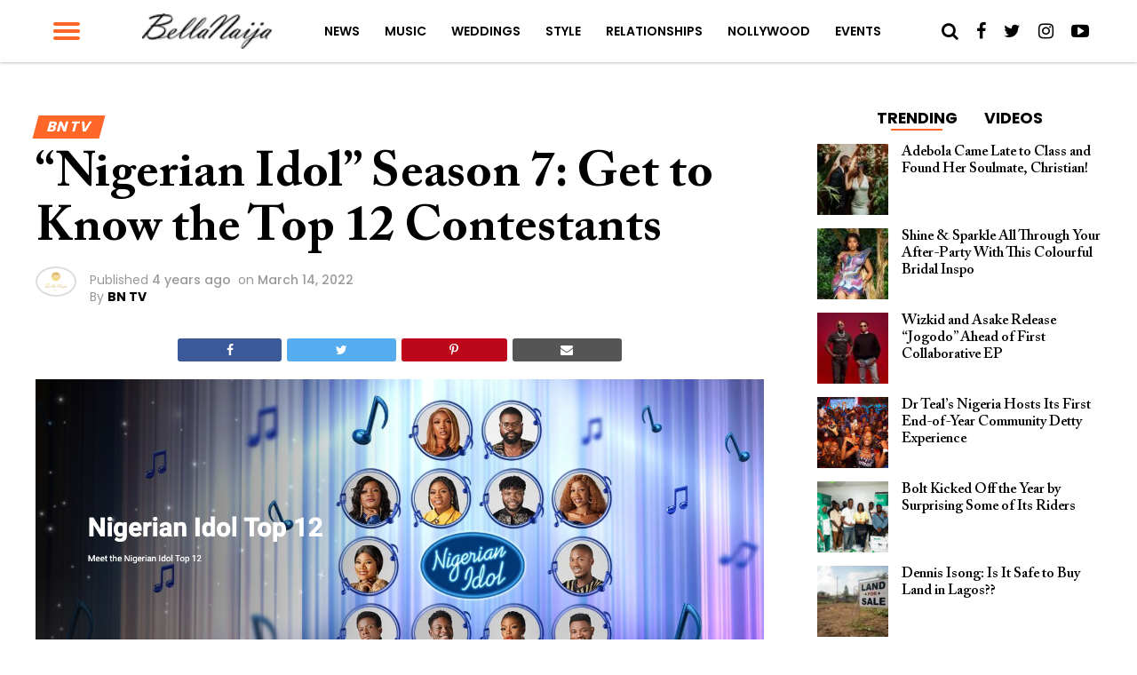

--- FILE ---
content_type: text/html; charset=UTF-8
request_url: https://www.bellanaija.com/2022/03/nigerian-idol-7-top-12-contestants/
body_size: 28819
content:
<!DOCTYPE html>
<html lang="en-US" prefix="og: http://ogp.me/ns#">
<head>
    <meta charset="UTF-8">
    <meta name="viewport" id="viewport" content="width=device-width, initial-scale=1.0, maximum-scale=1.0, minimum-scale=1.0, user-scalable=no"/>
    <meta name="theme-color" content="#e0c16d">
    <meta name="mobile-web-app-capable" content="yes">
    <meta name="apple-mobile-web-app-capable" content="yes">
    <meta name="application-name" content="BellaNaija">
    <meta name="apple-mobile-web-app-title" content="BellaNaija">
    <meta name="msapplication-navbutton-color" content="#FC9435">
    <meta name="apple-mobile-web-app-status-bar-style" content="black">
    <meta name="msapplication-starturl" content="/">
    <link rel="manifest" href="/manifest.json">
    <link rel="icon" type="image/png" sizes="192x192" href="/logo-192.png">
    <link rel="icon" type="image/png" sizes="256x256" href="/logo-256.png">
    <link rel="icon" type="image/png" sizes="512x512" href="/logo-512.png">
    <link rel="apple-touch-icon" sizes="192x192" href="/logo-192.png">
    <link rel="apple-touch-icon" sizes="256x256" href="/logo-256.png">
    <link rel="apple-touch-icon" sizes="512x512" href="/logo-512.png">
	            <link rel="shortcut icon" href="https://www.bellanaija.com/wp-content/uploads/2019/02/favicon.png" />    <link rel="pingback" href="https://www.bellanaija.com/xmlrpc.php"/>
	        <meta property="og:type" content="article"/>
													                <meta property="og:image" content="https://www.bellanaija.com/wp-content/uploads/2022/03/Screenshot-2022-03-14-at-12.15.38-PM-1000x552.png"/>
                <meta name="twitter:image" content="https://www.bellanaija.com/wp-content/uploads/2022/03/Screenshot-2022-03-14-at-12.15.38-PM-1000x552.png"/>
								            <meta property="og:url" content="https://www.bellanaija.com/2022/03/nigerian-idol-7-top-12-contestants/"/>
            <meta property="og:title" content="“Nigerian Idol” Season 7: Get to Know the Top 12 Contestants"/>
            <meta property="og:description" content="The seventh season of Nigerian Idols premiered last month, hosted by IK Osakioduwa, with music stars Obi Asika, Simi, and D&#8217;banj acting as judges. Instead of having to start with the top ten contestants, the organizers added two more to spice up the season. The Top 12 competitors competed against hundreds of other hopefuls from [&hellip;]"/>
            <meta name="twitter:card" content="summary">
            <meta name="twitter:url" content="https://www.bellanaija.com/2022/03/nigerian-idol-7-top-12-contestants/">
            <meta name="twitter:title" content="“Nigerian Idol” Season 7: Get to Know the Top 12 Contestants">
            <meta name="twitter:description" content="The seventh season of Nigerian Idols premiered last month, hosted by IK Osakioduwa, with music stars Obi Asika, Simi, and D&#8217;banj acting as judges. Instead of having to start with the top ten contestants, the organizers added two more to spice up the season. The Top 12 competitors competed against hundreds of other hopefuls from [&hellip;]">
					<title>“Nigerian Idol” Season 7: Get to Know the Top 12 Contestants | BellaNaija</title>
<meta name='robots' content='max-image-preview:large' />
	<style>img:is([sizes="auto" i], [sizes^="auto," i]) { contain-intrinsic-size: 3000px 1500px }</style>
	
<!-- This site is optimized with the Yoast SEO Premium plugin v8.3 - https://yoast.com/wordpress/plugins/seo/ -->
<meta name="description" content="The seventh season of Nigerian Idols premiered last month, hosted by IK Osakioduwa, with music stars Obi Asika, Simi, and D&#039;banj acting as judges. Instead - BN TV. January 17, 2026"/>
<link rel="canonical" href="https://www.bellanaija.com/2022/03/nigerian-idol-7-top-12-contestants/" />
<meta property="og:locale" content="en_US" />
<meta property="og:type" content="article" />
<meta property="og:title" content="“Nigerian Idol” Season 7: Get to Know the Top 12 Contestants | BellaNaija" />
<meta property="og:description" content="The seventh season of Nigerian Idols premiered last month, hosted by IK Osakioduwa, with music stars Obi Asika, Simi, and D&#039;banj acting as judges. Instead - BN TV. January 17, 2026" />
<meta property="og:url" content="https://www.bellanaija.com/2022/03/nigerian-idol-7-top-12-contestants/" />
<meta property="og:site_name" content="BellaNaija" />
<meta property="article:publisher" content="https://www.facebook.com/bellanaija/" />
<meta property="article:tag" content="Abigail" />
<meta property="article:tag" content="Banty" />
<meta property="article:tag" content="BN TV" />
<meta property="article:tag" content="David Operah" />
<meta property="article:tag" content="dbanj" />
<meta property="article:tag" content="Debby" />
<meta property="article:tag" content="Faith" />
<meta property="article:tag" content="Gerald" />
<meta property="article:tag" content="ik Osakioduwa" />
<meta property="article:tag" content="Itohan" />
<meta property="article:tag" content="JoEl" />
<meta property="article:tag" content="Jordan" />
<meta property="article:tag" content="Music" />
<meta property="article:tag" content="Obi Asika" />
<meta property="article:tag" content="Precious" />
<meta property="article:tag" content="Progress" />
<meta property="article:tag" content="Simi" />
<meta property="article:tag" content="Zadok" />
<meta property="article:section" content="BN TV" />
<meta property="article:published_time" content="2022-03-14T11:17:25+01:00" />
<meta property="fb:app_id" content="820891061411198" />
<meta property="og:image" content="https://www.bellanaija.com/wp-content/uploads/2022/03/Screenshot-2022-03-14-at-12.15.38-PM.png" />
<meta property="og:image:secure_url" content="https://www.bellanaija.com/wp-content/uploads/2022/03/Screenshot-2022-03-14-at-12.15.38-PM.png" />
<meta property="og:image:width" content="1338" />
<meta property="og:image:height" content="552" />
<meta name="twitter:card" content="summary_large_image" />
<meta name="twitter:description" content="The seventh season of Nigerian Idols premiered last month, hosted by IK Osakioduwa, with music stars Obi Asika, Simi, and D&#039;banj acting as judges. Instead - BN TV. January 17, 2026" />
<meta name="twitter:title" content="“Nigerian Idol” Season 7: Get to Know the Top 12 Contestants | BellaNaija" />
<meta name="twitter:site" content="@bellanaija" />
<meta name="twitter:image" content="https://www.bellanaija.com/wp-content/uploads/2022/03/Screenshot-2022-03-14-at-12.15.38-PM.png" />
<meta name="twitter:creator" content="@bellanaija" />
<script type='application/ld+json'>{"@context":"https:\/\/schema.org","@type":"Organization","url":"https:\/\/www.bellanaija.com\/","sameAs":["https:\/\/www.facebook.com\/bellanaija\/","https:\/\/instagram.com\/bellanaijaonline","https:\/\/www.linkedin.com\/company-beta\/16256402\/","https:\/\/www.youtube.com\/user\/bellanaija","https:\/\/twitter.com\/bellanaija"],"@id":"https:\/\/www.bellanaija.com\/#organization","name":"BellaNaija","logo":"https:\/\/www.bellanaija.com\/wp-content\/uploads\/2019\/02\/logo-word-black@2x.png"}</script>
<!-- / Yoast SEO Premium plugin. -->

<link rel='dns-prefetch' href='//ajax.googleapis.com' />
<link rel='dns-prefetch' href='//fonts.googleapis.com' />
<link rel="alternate" type="application/rss+xml" title="BellaNaija &raquo; Feed" href="https://www.bellanaija.com/feed/" />
<link rel="alternate" type="application/rss+xml" title="BellaNaija &raquo; Comments Feed" href="https://www.bellanaija.com/comments/feed/" />
<link rel="alternate" type="application/rss+xml" title="BellaNaija &raquo; “Nigerian Idol” Season 7: Get to Know the Top 12 Contestants Comments Feed" href="https://www.bellanaija.com/2022/03/nigerian-idol-7-top-12-contestants/feed/" />
<script type="963020c96821089216494674-text/javascript">
/* <![CDATA[ */
window._wpemojiSettings = {"baseUrl":"https:\/\/s.w.org\/images\/core\/emoji\/16.0.1\/72x72\/","ext":".png","svgUrl":"https:\/\/s.w.org\/images\/core\/emoji\/16.0.1\/svg\/","svgExt":".svg","source":{"concatemoji":"https:\/\/www.bellanaija.com\/wp-includes\/js\/wp-emoji-release.min.js?ver=6.8.3"}};
/*! This file is auto-generated */
!function(s,n){var o,i,e;function c(e){try{var t={supportTests:e,timestamp:(new Date).valueOf()};sessionStorage.setItem(o,JSON.stringify(t))}catch(e){}}function p(e,t,n){e.clearRect(0,0,e.canvas.width,e.canvas.height),e.fillText(t,0,0);var t=new Uint32Array(e.getImageData(0,0,e.canvas.width,e.canvas.height).data),a=(e.clearRect(0,0,e.canvas.width,e.canvas.height),e.fillText(n,0,0),new Uint32Array(e.getImageData(0,0,e.canvas.width,e.canvas.height).data));return t.every(function(e,t){return e===a[t]})}function u(e,t){e.clearRect(0,0,e.canvas.width,e.canvas.height),e.fillText(t,0,0);for(var n=e.getImageData(16,16,1,1),a=0;a<n.data.length;a++)if(0!==n.data[a])return!1;return!0}function f(e,t,n,a){switch(t){case"flag":return n(e,"\ud83c\udff3\ufe0f\u200d\u26a7\ufe0f","\ud83c\udff3\ufe0f\u200b\u26a7\ufe0f")?!1:!n(e,"\ud83c\udde8\ud83c\uddf6","\ud83c\udde8\u200b\ud83c\uddf6")&&!n(e,"\ud83c\udff4\udb40\udc67\udb40\udc62\udb40\udc65\udb40\udc6e\udb40\udc67\udb40\udc7f","\ud83c\udff4\u200b\udb40\udc67\u200b\udb40\udc62\u200b\udb40\udc65\u200b\udb40\udc6e\u200b\udb40\udc67\u200b\udb40\udc7f");case"emoji":return!a(e,"\ud83e\udedf")}return!1}function g(e,t,n,a){var r="undefined"!=typeof WorkerGlobalScope&&self instanceof WorkerGlobalScope?new OffscreenCanvas(300,150):s.createElement("canvas"),o=r.getContext("2d",{willReadFrequently:!0}),i=(o.textBaseline="top",o.font="600 32px Arial",{});return e.forEach(function(e){i[e]=t(o,e,n,a)}),i}function t(e){var t=s.createElement("script");t.src=e,t.defer=!0,s.head.appendChild(t)}"undefined"!=typeof Promise&&(o="wpEmojiSettingsSupports",i=["flag","emoji"],n.supports={everything:!0,everythingExceptFlag:!0},e=new Promise(function(e){s.addEventListener("DOMContentLoaded",e,{once:!0})}),new Promise(function(t){var n=function(){try{var e=JSON.parse(sessionStorage.getItem(o));if("object"==typeof e&&"number"==typeof e.timestamp&&(new Date).valueOf()<e.timestamp+604800&&"object"==typeof e.supportTests)return e.supportTests}catch(e){}return null}();if(!n){if("undefined"!=typeof Worker&&"undefined"!=typeof OffscreenCanvas&&"undefined"!=typeof URL&&URL.createObjectURL&&"undefined"!=typeof Blob)try{var e="postMessage("+g.toString()+"("+[JSON.stringify(i),f.toString(),p.toString(),u.toString()].join(",")+"));",a=new Blob([e],{type:"text/javascript"}),r=new Worker(URL.createObjectURL(a),{name:"wpTestEmojiSupports"});return void(r.onmessage=function(e){c(n=e.data),r.terminate(),t(n)})}catch(e){}c(n=g(i,f,p,u))}t(n)}).then(function(e){for(var t in e)n.supports[t]=e[t],n.supports.everything=n.supports.everything&&n.supports[t],"flag"!==t&&(n.supports.everythingExceptFlag=n.supports.everythingExceptFlag&&n.supports[t]);n.supports.everythingExceptFlag=n.supports.everythingExceptFlag&&!n.supports.flag,n.DOMReady=!1,n.readyCallback=function(){n.DOMReady=!0}}).then(function(){return e}).then(function(){var e;n.supports.everything||(n.readyCallback(),(e=n.source||{}).concatemoji?t(e.concatemoji):e.wpemoji&&e.twemoji&&(t(e.twemoji),t(e.wpemoji)))}))}((window,document),window._wpemojiSettings);
/* ]]> */
</script>
<!-- www.bellanaija.com is managing ads with Advanced Ads 2.0.8 – https://wpadvancedads.com/ --><script id="bella-ready" type="963020c96821089216494674-text/javascript">
			window.advanced_ads_ready=function(e,a){a=a||"complete";var d=function(e){return"interactive"===a?"loading"!==e:"complete"===e};d(document.readyState)?e():document.addEventListener("readystatechange",(function(a){d(a.target.readyState)&&e()}),{once:"interactive"===a})},window.advanced_ads_ready_queue=window.advanced_ads_ready_queue||[];		</script>
		<style id='wp-emoji-styles-inline-css' type='text/css'>

	img.wp-smiley, img.emoji {
		display: inline !important;
		border: none !important;
		box-shadow: none !important;
		height: 1em !important;
		width: 1em !important;
		margin: 0 0.07em !important;
		vertical-align: -0.1em !important;
		background: none !important;
		padding: 0 !important;
	}
</style>
<link rel='stylesheet' id='wp-block-library-css' href='https://www.bellanaija.com/wp-includes/css/dist/block-library/style.min.css?ver=6.8.3' type='text/css' media='all' />
<style id='classic-theme-styles-inline-css' type='text/css'>
/*! This file is auto-generated */
.wp-block-button__link{color:#fff;background-color:#32373c;border-radius:9999px;box-shadow:none;text-decoration:none;padding:calc(.667em + 2px) calc(1.333em + 2px);font-size:1.125em}.wp-block-file__button{background:#32373c;color:#fff;text-decoration:none}
</style>
<style id='global-styles-inline-css' type='text/css'>
:root{--wp--preset--aspect-ratio--square: 1;--wp--preset--aspect-ratio--4-3: 4/3;--wp--preset--aspect-ratio--3-4: 3/4;--wp--preset--aspect-ratio--3-2: 3/2;--wp--preset--aspect-ratio--2-3: 2/3;--wp--preset--aspect-ratio--16-9: 16/9;--wp--preset--aspect-ratio--9-16: 9/16;--wp--preset--color--black: #000000;--wp--preset--color--cyan-bluish-gray: #abb8c3;--wp--preset--color--white: #ffffff;--wp--preset--color--pale-pink: #f78da7;--wp--preset--color--vivid-red: #cf2e2e;--wp--preset--color--luminous-vivid-orange: #ff6900;--wp--preset--color--luminous-vivid-amber: #fcb900;--wp--preset--color--light-green-cyan: #7bdcb5;--wp--preset--color--vivid-green-cyan: #00d084;--wp--preset--color--pale-cyan-blue: #8ed1fc;--wp--preset--color--vivid-cyan-blue: #0693e3;--wp--preset--color--vivid-purple: #9b51e0;--wp--preset--gradient--vivid-cyan-blue-to-vivid-purple: linear-gradient(135deg,rgba(6,147,227,1) 0%,rgb(155,81,224) 100%);--wp--preset--gradient--light-green-cyan-to-vivid-green-cyan: linear-gradient(135deg,rgb(122,220,180) 0%,rgb(0,208,130) 100%);--wp--preset--gradient--luminous-vivid-amber-to-luminous-vivid-orange: linear-gradient(135deg,rgba(252,185,0,1) 0%,rgba(255,105,0,1) 100%);--wp--preset--gradient--luminous-vivid-orange-to-vivid-red: linear-gradient(135deg,rgba(255,105,0,1) 0%,rgb(207,46,46) 100%);--wp--preset--gradient--very-light-gray-to-cyan-bluish-gray: linear-gradient(135deg,rgb(238,238,238) 0%,rgb(169,184,195) 100%);--wp--preset--gradient--cool-to-warm-spectrum: linear-gradient(135deg,rgb(74,234,220) 0%,rgb(151,120,209) 20%,rgb(207,42,186) 40%,rgb(238,44,130) 60%,rgb(251,105,98) 80%,rgb(254,248,76) 100%);--wp--preset--gradient--blush-light-purple: linear-gradient(135deg,rgb(255,206,236) 0%,rgb(152,150,240) 100%);--wp--preset--gradient--blush-bordeaux: linear-gradient(135deg,rgb(254,205,165) 0%,rgb(254,45,45) 50%,rgb(107,0,62) 100%);--wp--preset--gradient--luminous-dusk: linear-gradient(135deg,rgb(255,203,112) 0%,rgb(199,81,192) 50%,rgb(65,88,208) 100%);--wp--preset--gradient--pale-ocean: linear-gradient(135deg,rgb(255,245,203) 0%,rgb(182,227,212) 50%,rgb(51,167,181) 100%);--wp--preset--gradient--electric-grass: linear-gradient(135deg,rgb(202,248,128) 0%,rgb(113,206,126) 100%);--wp--preset--gradient--midnight: linear-gradient(135deg,rgb(2,3,129) 0%,rgb(40,116,252) 100%);--wp--preset--font-size--small: 13px;--wp--preset--font-size--medium: 20px;--wp--preset--font-size--large: 36px;--wp--preset--font-size--x-large: 42px;--wp--preset--spacing--20: 0.44rem;--wp--preset--spacing--30: 0.67rem;--wp--preset--spacing--40: 1rem;--wp--preset--spacing--50: 1.5rem;--wp--preset--spacing--60: 2.25rem;--wp--preset--spacing--70: 3.38rem;--wp--preset--spacing--80: 5.06rem;--wp--preset--shadow--natural: 6px 6px 9px rgba(0, 0, 0, 0.2);--wp--preset--shadow--deep: 12px 12px 50px rgba(0, 0, 0, 0.4);--wp--preset--shadow--sharp: 6px 6px 0px rgba(0, 0, 0, 0.2);--wp--preset--shadow--outlined: 6px 6px 0px -3px rgba(255, 255, 255, 1), 6px 6px rgba(0, 0, 0, 1);--wp--preset--shadow--crisp: 6px 6px 0px rgba(0, 0, 0, 1);}:where(.is-layout-flex){gap: 0.5em;}:where(.is-layout-grid){gap: 0.5em;}body .is-layout-flex{display: flex;}.is-layout-flex{flex-wrap: wrap;align-items: center;}.is-layout-flex > :is(*, div){margin: 0;}body .is-layout-grid{display: grid;}.is-layout-grid > :is(*, div){margin: 0;}:where(.wp-block-columns.is-layout-flex){gap: 2em;}:where(.wp-block-columns.is-layout-grid){gap: 2em;}:where(.wp-block-post-template.is-layout-flex){gap: 1.25em;}:where(.wp-block-post-template.is-layout-grid){gap: 1.25em;}.has-black-color{color: var(--wp--preset--color--black) !important;}.has-cyan-bluish-gray-color{color: var(--wp--preset--color--cyan-bluish-gray) !important;}.has-white-color{color: var(--wp--preset--color--white) !important;}.has-pale-pink-color{color: var(--wp--preset--color--pale-pink) !important;}.has-vivid-red-color{color: var(--wp--preset--color--vivid-red) !important;}.has-luminous-vivid-orange-color{color: var(--wp--preset--color--luminous-vivid-orange) !important;}.has-luminous-vivid-amber-color{color: var(--wp--preset--color--luminous-vivid-amber) !important;}.has-light-green-cyan-color{color: var(--wp--preset--color--light-green-cyan) !important;}.has-vivid-green-cyan-color{color: var(--wp--preset--color--vivid-green-cyan) !important;}.has-pale-cyan-blue-color{color: var(--wp--preset--color--pale-cyan-blue) !important;}.has-vivid-cyan-blue-color{color: var(--wp--preset--color--vivid-cyan-blue) !important;}.has-vivid-purple-color{color: var(--wp--preset--color--vivid-purple) !important;}.has-black-background-color{background-color: var(--wp--preset--color--black) !important;}.has-cyan-bluish-gray-background-color{background-color: var(--wp--preset--color--cyan-bluish-gray) !important;}.has-white-background-color{background-color: var(--wp--preset--color--white) !important;}.has-pale-pink-background-color{background-color: var(--wp--preset--color--pale-pink) !important;}.has-vivid-red-background-color{background-color: var(--wp--preset--color--vivid-red) !important;}.has-luminous-vivid-orange-background-color{background-color: var(--wp--preset--color--luminous-vivid-orange) !important;}.has-luminous-vivid-amber-background-color{background-color: var(--wp--preset--color--luminous-vivid-amber) !important;}.has-light-green-cyan-background-color{background-color: var(--wp--preset--color--light-green-cyan) !important;}.has-vivid-green-cyan-background-color{background-color: var(--wp--preset--color--vivid-green-cyan) !important;}.has-pale-cyan-blue-background-color{background-color: var(--wp--preset--color--pale-cyan-blue) !important;}.has-vivid-cyan-blue-background-color{background-color: var(--wp--preset--color--vivid-cyan-blue) !important;}.has-vivid-purple-background-color{background-color: var(--wp--preset--color--vivid-purple) !important;}.has-black-border-color{border-color: var(--wp--preset--color--black) !important;}.has-cyan-bluish-gray-border-color{border-color: var(--wp--preset--color--cyan-bluish-gray) !important;}.has-white-border-color{border-color: var(--wp--preset--color--white) !important;}.has-pale-pink-border-color{border-color: var(--wp--preset--color--pale-pink) !important;}.has-vivid-red-border-color{border-color: var(--wp--preset--color--vivid-red) !important;}.has-luminous-vivid-orange-border-color{border-color: var(--wp--preset--color--luminous-vivid-orange) !important;}.has-luminous-vivid-amber-border-color{border-color: var(--wp--preset--color--luminous-vivid-amber) !important;}.has-light-green-cyan-border-color{border-color: var(--wp--preset--color--light-green-cyan) !important;}.has-vivid-green-cyan-border-color{border-color: var(--wp--preset--color--vivid-green-cyan) !important;}.has-pale-cyan-blue-border-color{border-color: var(--wp--preset--color--pale-cyan-blue) !important;}.has-vivid-cyan-blue-border-color{border-color: var(--wp--preset--color--vivid-cyan-blue) !important;}.has-vivid-purple-border-color{border-color: var(--wp--preset--color--vivid-purple) !important;}.has-vivid-cyan-blue-to-vivid-purple-gradient-background{background: var(--wp--preset--gradient--vivid-cyan-blue-to-vivid-purple) !important;}.has-light-green-cyan-to-vivid-green-cyan-gradient-background{background: var(--wp--preset--gradient--light-green-cyan-to-vivid-green-cyan) !important;}.has-luminous-vivid-amber-to-luminous-vivid-orange-gradient-background{background: var(--wp--preset--gradient--luminous-vivid-amber-to-luminous-vivid-orange) !important;}.has-luminous-vivid-orange-to-vivid-red-gradient-background{background: var(--wp--preset--gradient--luminous-vivid-orange-to-vivid-red) !important;}.has-very-light-gray-to-cyan-bluish-gray-gradient-background{background: var(--wp--preset--gradient--very-light-gray-to-cyan-bluish-gray) !important;}.has-cool-to-warm-spectrum-gradient-background{background: var(--wp--preset--gradient--cool-to-warm-spectrum) !important;}.has-blush-light-purple-gradient-background{background: var(--wp--preset--gradient--blush-light-purple) !important;}.has-blush-bordeaux-gradient-background{background: var(--wp--preset--gradient--blush-bordeaux) !important;}.has-luminous-dusk-gradient-background{background: var(--wp--preset--gradient--luminous-dusk) !important;}.has-pale-ocean-gradient-background{background: var(--wp--preset--gradient--pale-ocean) !important;}.has-electric-grass-gradient-background{background: var(--wp--preset--gradient--electric-grass) !important;}.has-midnight-gradient-background{background: var(--wp--preset--gradient--midnight) !important;}.has-small-font-size{font-size: var(--wp--preset--font-size--small) !important;}.has-medium-font-size{font-size: var(--wp--preset--font-size--medium) !important;}.has-large-font-size{font-size: var(--wp--preset--font-size--large) !important;}.has-x-large-font-size{font-size: var(--wp--preset--font-size--x-large) !important;}
:where(.wp-block-post-template.is-layout-flex){gap: 1.25em;}:where(.wp-block-post-template.is-layout-grid){gap: 1.25em;}
:where(.wp-block-columns.is-layout-flex){gap: 2em;}:where(.wp-block-columns.is-layout-grid){gap: 2em;}
:root :where(.wp-block-pullquote){font-size: 1.5em;line-height: 1.6;}
</style>
<link rel='stylesheet' id='ql-jquery-ui-css' href='//ajax.googleapis.com/ajax/libs/jqueryui/1.12.1/themes/smoothness/jquery-ui.css?ver=6.8.3' type='text/css' media='all' />
<link rel='stylesheet' id='mvp-custom-style-css' href='https://www.bellanaija.com/wp-content/themes/hades/style.css?ver=20191027' type='text/css' media='all' />
<style id='mvp-custom-style-inline-css' type='text/css'>


#mvp-wallpaper {
	background: url() no-repeat 50% 0;
	}

#mvp-foot-copy a {
	color: #ff6728;
	}

#mvp-content-main p a,
.mvp-post-add-main p a {
	box-shadow: inset 0 -4px 0 #ff6728;
	}

#mvp-content-main p a:hover,
.mvp-post-add-main p a:hover {
	background: #ff6728;
	}

a,
a:visited,
.post-info-name a,
.woocommerce .woocommerce-breadcrumb a {
	color: #ff6728;
	}

#mvp-side-wrap a:hover {
	color: #ff6728;
	}

.mvp-fly-top:hover,
.mvp-vid-box-wrap,
ul.mvp-soc-mob-list li.mvp-soc-mob-com {
	background: #ff6728;
	}

nav.mvp-fly-nav-menu ul li.menu-item-has-children:after,
.mvp-feat1-left-wrap span.mvp-cd-cat,
.mvp-widget-feat1-top-story span.mvp-cd-cat,
.mvp-widget-feat2-left-cont span.mvp-cd-cat,
.mvp-widget-dark-feat span.mvp-cd-cat,
.mvp-widget-dark-sub span.mvp-cd-cat,
.mvp-vid-wide-text span.mvp-cd-cat,
.mvp-feat2-top-text span.mvp-cd-cat,
.mvp-feat3-main-story span.mvp-cd-cat,
.mvp-feat3-sub-text span.mvp-cd-cat,
.mvp-feat4-main-text span.mvp-cd-cat,
.woocommerce-message:before,
.woocommerce-info:before,
.woocommerce-message:before {
	color: #ff6728;
	}

#searchform input,
.mvp-authors-name {
	border-bottom: 1px solid #ff6728;
	}

.mvp-fly-top:hover {
	border-top: 1px solid #ff6728;
	border-left: 1px solid #ff6728;
	border-bottom: 1px solid #ff6728;
	}

.woocommerce .widget_price_filter .ui-slider .ui-slider-handle,
.woocommerce #respond input#submit.alt,
.woocommerce a.button.alt,
.woocommerce button.button.alt,
.woocommerce input.button.alt,
.woocommerce #respond input#submit.alt:hover,
.woocommerce a.button.alt:hover,
.woocommerce button.button.alt:hover,
.woocommerce input.button.alt:hover {
	background-color: #ff6728;
	}

.woocommerce-error,
.woocommerce-info,
.woocommerce-message {
	border-top-color: #ff6728;
	}

ul.mvp-feat1-list-buts li.active span.mvp-feat1-list-but,
span.mvp-widget-home-title,
span.mvp-post-cat,
span.mvp-feat1-pop-head {
	background: #ff6728;
	}

.woocommerce span.onsale {
	background-color: #ff6728;
	}

.mvp-widget-feat2-side-more-but,
.woocommerce .star-rating span:before,
span.mvp-prev-next-label,
.mvp-cat-date-wrap .sticky {
	color: #ff6728;
	}

#mvp-main-nav-top,
#mvp-fly-wrap,
.mvp-soc-mob-right,
#mvp-main-nav-small-cont {
	background: #ffffff;
	}

#mvp-main-nav-small .mvp-fly-but-wrap span,
#mvp-main-nav-small .mvp-search-but-wrap span,
.mvp-nav-top-left .mvp-fly-but-wrap span,
#mvp-fly-wrap .mvp-fly-but-wrap span {
	background: #ff6728;
	}

.mvp-nav-top-right .mvp-nav-search-but,
span.mvp-fly-soc-head,
.mvp-soc-mob-right i,
#mvp-main-nav-small span.mvp-nav-search-but,
#mvp-main-nav-small .mvp-nav-menu ul li a  {
	color: #000000;
	}

#mvp-main-nav-small .mvp-nav-menu ul li.menu-item-has-children a:after {
	border-color: #FF6728 transparent transparent transparent;
	}

#mvp-nav-top-wrap span.mvp-nav-search-but:hover,
#mvp-main-nav-small span.mvp-nav-search-but:hover {
	color: #ff6728;
	}

#mvp-nav-top-wrap .mvp-fly-but-wrap:hover span,
#mvp-main-nav-small .mvp-fly-but-wrap:hover span,
span.mvp-woo-cart-num:hover {
	background: #ff6728;
	}

#mvp-main-nav-bot-cont {
	background: #ff6728;
	}

#mvp-nav-bot-wrap .mvp-fly-but-wrap span,
#mvp-nav-bot-wrap .mvp-search-but-wrap span {
	background: #ffffff;
	}

#mvp-nav-bot-wrap span.mvp-nav-search-but,
#mvp-nav-bot-wrap .mvp-nav-menu ul li a {
	color: #ffffff;
	}

#mvp-nav-bot-wrap .mvp-nav-menu ul li.menu-item-has-children a:after {
	border-color: #ffffff transparent transparent transparent;
	}

.mvp-nav-menu ul li:hover a {
	border-bottom: 2px solid #FF6728;
	}

#mvp-nav-bot-wrap .mvp-fly-but-wrap:hover span {
	background: #ffffff;
	}

#mvp-nav-bot-wrap span.mvp-nav-search-but:hover {
	color: #ffffff;
	}

body,
.mvp-feat1-feat-text p,
.mvp-feat2-top-text p,
.mvp-feat3-main-text p,
.mvp-feat3-sub-text p,
#searchform input,
.mvp-author-info-text,
span.mvp-post-excerpt,
.mvp-nav-menu ul li ul.sub-menu li a,
nav.mvp-fly-nav-menu ul li a,
.mvp-ad-label,
span.mvp-feat-caption,
.mvp-post-tags a,
.mvp-post-tags a:visited,
span.mvp-author-box-name a,
#mvp-author-box-text p,
.mvp-post-gallery-text p,
ul.mvp-soc-mob-list li span,
#comments,
h3#reply-title,
h2.comments,
#mvp-foot-copy p,
span.mvp-fly-soc-head,
.mvp-post-tags-header,
span.mvp-prev-next-label,
span.mvp-post-add-link-but,
#mvp-comments-button a,
#mvp-comments-button span.mvp-comment-but-text,
.woocommerce ul.product_list_widget span.product-title,
.woocommerce ul.product_list_widget li a,
.woocommerce #reviews #comments ol.commentlist li .comment-text p.meta,
.woocommerce div.product p.price,
.woocommerce div.product p.price ins,
.woocommerce div.product p.price del,
.woocommerce ul.products li.product .price del,
.woocommerce ul.products li.product .price ins,
.woocommerce ul.products li.product .price,
.woocommerce #respond input#submit,
.woocommerce a.button,
.woocommerce button.button,
.woocommerce input.button,
.woocommerce .widget_price_filter .price_slider_amount .button,
.woocommerce span.onsale,
.woocommerce-review-link,
#woo-content p.woocommerce-result-count,
.woocommerce div.product .woocommerce-tabs ul.tabs li a,
a.mvp-inf-more-but,
span.mvp-cont-read-but,
span.mvp-cd-cat,
span.mvp-cd-date,
.mvp-feat4-main-text p,
span.mvp-woo-cart-num,
span.mvp-widget-home-title2,
.wp-caption,
#mvp-content-main p.wp-caption-text,
.gallery-caption,
.mvp-post-add-main p.wp-caption-text,
#bbpress-forums,
#bbpress-forums p,
.protected-post-form input,
#mvp-feat6-text p {
	font-family: 'Poppins', sans-serif;
	}

.mvp-blog-story-text p,
span.mvp-author-page-desc,
#mvp-404 p,
.mvp-widget-feat1-bot-text p,
.mvp-widget-feat2-left-text p,
.mvp-flex-story-text p,
.mvp-search-text p,
#mvp-content-main p,
.mvp-post-add-main p,
#mvp-content-main ul li,
#mvp-content-main ol li,
.rwp-summary,
.rwp-u-review__comment,
.mvp-feat5-mid-main-text p,
.mvp-feat5-small-main-text p {
	font-family: 'Poppins', sans-serif;
	}

.mvp-nav-menu ul li a,
#mvp-foot-menu ul li a {
	font-family: 'Poppins', sans-serif;
	}


.mvp-feat1-sub-text h2,
.mvp-feat1-pop-text h2,
.mvp-feat1-list-text h2,
.mvp-widget-feat1-top-text h2,
.mvp-widget-feat1-bot-text h2,
.mvp-widget-dark-feat-text h2,
.mvp-widget-dark-sub-text h2,
.mvp-widget-feat2-left-text h2,
.mvp-widget-feat2-right-text h2,
.mvp-blog-story-text h2,
.mvp-flex-story-text h2,
.mvp-vid-wide-more-text p,
.mvp-prev-next-text p,
.mvp-related-text,
.mvp-post-more-text p,
h2.mvp-authors-latest a,
.mvp-feat2-bot-text h2,
.mvp-feat3-sub-text h2,
.mvp-feat3-main-text h2,
.mvp-feat4-main-text h2,
.mvp-feat5-text h2,
.mvp-feat5-mid-main-text h2,
.mvp-feat5-small-main-text h2,
.mvp-feat5-mid-sub-text h2,
#mvp-feat6-text h2,
.alp-related-posts-wrapper .alp-related-post .post-title {
	font-family: 'Calson', sans-serif;
	}

.mvp-feat2-top-text h2,
.mvp-feat1-feat-text h2,
h1.mvp-post-title,
h1.mvp-post-title-wide,
.mvp-drop-nav-title h4,
#mvp-content-main blockquote p,
.mvp-post-add-main blockquote p,
#mvp-404 h1,
#woo-content h1.page-title,
.woocommerce div.product .product_title,
.woocommerce ul.products li.product h3,
.alp-related-posts .current .post-title {
	font-family: 'Calson', sans-serif;
	}

span.mvp-feat1-pop-head,
.mvp-feat1-pop-text:before,
span.mvp-feat1-list-but,
span.mvp-widget-home-title,
.mvp-widget-feat2-side-more,
span.mvp-post-cat,
span.mvp-page-head,
h1.mvp-author-top-head,
.mvp-authors-name,
#mvp-content-main h1,
#mvp-content-main h2,
#mvp-content-main h3,
#mvp-content-main h4,
#mvp-content-main h5,
#mvp-content-main h6,
.woocommerce .related h2,
.woocommerce div.product .woocommerce-tabs .panel h2,
.woocommerce div.product .product_title,
.mvp-feat5-side-list .mvp-feat1-list-img:after {
	font-family: 'Poppins', sans-serif;
	}

	

	#mvp-main-body-wrap {
		padding-top: 20px;
		}
	#mvp-feat2-wrap,
	#mvp-feat4-wrap,
	#mvp-post-feat-img-wide,
	#mvp-vid-wide-wrap {
		margin-top: -20px;
		}
	@media screen and (max-width: 479px) {
		#mvp-main-body-wrap {
			padding-top: 15px;
			}
		#mvp-feat2-wrap,
		#mvp-feat4-wrap,
		#mvp-post-feat-img-wide,
		#mvp-vid-wide-wrap {
			margin-top: -15px;
			}
		}
		

	#mvp-leader-wrap {
		position: relative;
		}
	#mvp-site-main {
		margin-top: 0;
		}
	#mvp-leader-wrap {
		top: 0 !important;
		}
		

	.mvp-nav-links {
		display: none;
		}
		

	.mvp-alp-side {
		display: none;
	}
	.mvp-alp-soc-reg {
		display: block;
	}
	.mvp-auto-post-grid {
		grid-template-columns: minmax(0, auto) 320px;
		grid-column-gap: 60px;
	}
	@media screen and (max-width: 1199px) {
		.mvp-auto-post-grid {
			grid-column-gap: 30px;
		}
	}
		

	.alp-advert {
		display: none;
	}
	.alp-related-posts-wrapper .alp-related-posts .current {
		margin: 0 0 10px;
	}
		

 	.mvp-feat1-pop-img img {
    width: 100%;
}

.mvp-widget-feat2-right-img img {
    width: 100%;
}

.mvp-widget-feat1-top-img img {
    width: 100%;
}

.mvp-widget-feat1-bot-img img {
    width: 100%;
}

.mvp-blog-story-img img {
    width: 100%;
}
#mvp-feat1-wrap{
margin-top: 30px
}
.mvp-article-wrap > section.mvp_ad_widget{
width:100%
}
		
</style>
<link rel='stylesheet' id='mvp-reset-css' href='https://www.bellanaija.com/wp-content/themes/hades/css/reset.css?ver=6.8.3' type='text/css' media='all' />
<link rel='stylesheet' id='fontawesome-css' href='https://www.bellanaija.com/wp-content/themes/hades/font-awesome/css/font-awesome.css?ver=6.8.3' type='text/css' media='all' />
<link rel='stylesheet' id='mvp-fonts-css' href='//fonts.googleapis.com/css?family=Advent+Pro%3A700%26subset%3Dlatin%2Clatin-ext%2Ccyrillic%2Ccyrillic-ext%2Cgreek-ext%2Cgreek%2Cvietnamese%7COpen+Sans%3A700%26subset%3Dlatin%2Clatin-ext%2Ccyrillic%2Ccyrillic-ext%2Cgreek-ext%2Cgreek%2Cvietnamese%7CAnton%3A400%26subset%3Dlatin%2Clatin-ext%2Ccyrillic%2Ccyrillic-ext%2Cgreek-ext%2Cgreek%2Cvietnamese%7CCalson%3A100%2C200%2C300%2C400%2C500%2C600%2C700%2C800%2C900%26subset%3Dlatin%2Clatin-ext%2Ccyrillic%2Ccyrillic-ext%2Cgreek-ext%2Cgreek%2Cvietnamese%7CCalson%3A100%2C200%2C300%2C400%2C500%2C600%2C700%2C800%2C900%26subset%3Dlatin%2Clatin-ext%2Ccyrillic%2Ccyrillic-ext%2Cgreek-ext%2Cgreek%2Cvietnamese%7CPoppins%3A100%2C200%2C300%2C400%2C500%2C600%2C700%2C800%2C900%26subset%3Dlatin%2Clatin-ext%2Ccyrillic%2Ccyrillic-ext%2Cgreek-ext%2Cgreek%2Cvietnamese%7CPoppins%3A100%2C200%2C300%2C400%2C500%2C600%2C700%2C800%2C900%26subset%3Dlatin%2Clatin-ext%2Ccyrillic%2Ccyrillic-ext%2Cgreek-ext%2Cgreek%2Cvietnamese%7CPoppins%3A100%2C200%2C300%2C400%2C500%2C600%2C700%2C800%2C900%26subset%3Dlatin%2Clatin-ext%2Ccyrillic%2Ccyrillic-ext%2Cgreek-ext%2Cgreek%2Cvietnamese%7CPoppins%3A100%2C200%2C300%2C400%2C500%2C600%2C700%2C800%2C900%26subset%3Dlatin%2Clatin-ext%2Ccyrillic%2Ccyrillic-ext%2Cgreek-ext%2Cgreek%2Cvietnamese' type='text/css' media='all' />
<link rel='stylesheet' id='mvp-media-queries-css' href='https://www.bellanaija.com/wp-content/themes/hades/css/media-queries.css?ver=6.8.3' type='text/css' media='all' />
<style id='akismet-widget-style-inline-css' type='text/css'>

			.a-stats {
				--akismet-color-mid-green: #357b49;
				--akismet-color-white: #fff;
				--akismet-color-light-grey: #f6f7f7;

				max-width: 350px;
				width: auto;
			}

			.a-stats * {
				all: unset;
				box-sizing: border-box;
			}

			.a-stats strong {
				font-weight: 600;
			}

			.a-stats a.a-stats__link,
			.a-stats a.a-stats__link:visited,
			.a-stats a.a-stats__link:active {
				background: var(--akismet-color-mid-green);
				border: none;
				box-shadow: none;
				border-radius: 8px;
				color: var(--akismet-color-white);
				cursor: pointer;
				display: block;
				font-family: -apple-system, BlinkMacSystemFont, 'Segoe UI', 'Roboto', 'Oxygen-Sans', 'Ubuntu', 'Cantarell', 'Helvetica Neue', sans-serif;
				font-weight: 500;
				padding: 12px;
				text-align: center;
				text-decoration: none;
				transition: all 0.2s ease;
			}

			/* Extra specificity to deal with TwentyTwentyOne focus style */
			.widget .a-stats a.a-stats__link:focus {
				background: var(--akismet-color-mid-green);
				color: var(--akismet-color-white);
				text-decoration: none;
			}

			.a-stats a.a-stats__link:hover {
				filter: brightness(110%);
				box-shadow: 0 4px 12px rgba(0, 0, 0, 0.06), 0 0 2px rgba(0, 0, 0, 0.16);
			}

			.a-stats .count {
				color: var(--akismet-color-white);
				display: block;
				font-size: 1.5em;
				line-height: 1.4;
				padding: 0 13px;
				white-space: nowrap;
			}
		
</style>
<script type="963020c96821089216494674-text/javascript" src="https://www.bellanaija.com/wp-includes/js/jquery/jquery.min.js?ver=3.7.1" id="jquery-core-js"></script>
<script type="963020c96821089216494674-text/javascript" src="https://www.bellanaija.com/wp-includes/js/jquery/jquery-migrate.min.js?ver=3.4.1" id="jquery-migrate-js"></script>
<script type="963020c96821089216494674-text/javascript" id="advanced-ads-advanced-js-js-extra">
/* <![CDATA[ */
var advads_options = {"blog_id":"1","privacy":{"enabled":false,"state":"not_needed"}};
/* ]]> */
</script>
<script type="963020c96821089216494674-text/javascript" src="https://www.bellanaija.com/wp-content/plugins/advanced-ads/public/assets/js/advanced.min.js?ver=2.0.8" id="advanced-ads-advanced-js-js"></script>
<link rel="https://api.w.org/" href="https://www.bellanaija.com/wp-json/" /><link rel="alternate" title="JSON" type="application/json" href="https://www.bellanaija.com/wp-json/wp/v2/posts/1537924" /><link rel="EditURI" type="application/rsd+xml" title="RSD" href="https://www.bellanaija.com/xmlrpc.php?rsd" />
<meta name="generator" content="WordPress 6.8.3" />
<link rel='shortlink' href='https://www.bellanaija.com/?p=1537924' />
<link rel="alternate" title="oEmbed (JSON)" type="application/json+oembed" href="https://www.bellanaija.com/wp-json/oembed/1.0/embed?url=https%3A%2F%2Fwww.bellanaija.com%2F2022%2F03%2Fnigerian-idol-7-top-12-contestants%2F" />
<link rel="alternate" title="oEmbed (XML)" type="text/xml+oembed" href="https://www.bellanaija.com/wp-json/oembed/1.0/embed?url=https%3A%2F%2Fwww.bellanaija.com%2F2022%2F03%2Fnigerian-idol-7-top-12-contestants%2F&#038;format=xml" />
<style>a.cld-like-dislike-trigger {color: #ff6728;}span.cld-count-wrap {color: #000000;}</style>		<meta property="fb:pages" content="51202212328" />
					<meta property="ia:markup_url" content="https://www.bellanaija.com/2022/03/nigerian-idol-7-top-12-contestants/?ia_markup=1" />
			<script type="963020c96821089216494674-text/javascript">
		var advadsCfpQueue = [];
		var advadsCfpAd = function( adID ){
			if ( 'undefined' == typeof advadsProCfp ) { advadsCfpQueue.push( adID ) } else { advadsProCfp.addElement( adID ) }
		};
		</script>
		<style type="text/css">.recentcomments a{display:inline !important;padding:0 !important;margin:0 !important;}</style>      <meta name="onesignal" content="wordpress-plugin"/>
            <script type="963020c96821089216494674-text/javascript">

      window.OneSignalDeferred = window.OneSignalDeferred || [];

      OneSignalDeferred.push(function(OneSignal) {
        var oneSignal_options = {};
        window._oneSignalInitOptions = oneSignal_options;

        oneSignal_options['serviceWorkerParam'] = { scope: '/' };
oneSignal_options['serviceWorkerPath'] = 'OneSignalSDKWorker.js.php';

        OneSignal.Notifications.setDefaultUrl("https://www.bellanaija.com");

        oneSignal_options['wordpress'] = true;
oneSignal_options['appId'] = 'e1f2bd60-7025-4e91-b67f-3f6f779b4142';
oneSignal_options['allowLocalhostAsSecureOrigin'] = true;
oneSignal_options['welcomeNotification'] = { };
oneSignal_options['welcomeNotification']['title'] = "";
oneSignal_options['welcomeNotification']['message'] = "";
oneSignal_options['path'] = "https://www.bellanaija.com/wp-content/plugins/onesignal-free-web-push-notifications/sdk_files/";
oneSignal_options['safari_web_id'] = "web.onesignal.auto.2d34c372-40ef-4eb5-956b-2d525ea9497b";
oneSignal_options['persistNotification'] = false;
oneSignal_options['promptOptions'] = { };
              OneSignal.init(window._oneSignalInitOptions);
              OneSignal.Slidedown.promptPush()      });

      function documentInitOneSignal() {
        var oneSignal_elements = document.getElementsByClassName("OneSignal-prompt");

        var oneSignalLinkClickHandler = function(event) { OneSignal.Notifications.requestPermission(); event.preventDefault(); };        for(var i = 0; i < oneSignal_elements.length; i++)
          oneSignal_elements[i].addEventListener('click', oneSignalLinkClickHandler, false);
      }

      if (document.readyState === 'complete') {
           documentInitOneSignal();
      }
      else {
           window.addEventListener("load", function(event){
               documentInitOneSignal();
          });
      }
    </script>
	        <script type="963020c96821089216494674-text/javascript">
			if ('serviceWorker' in navigator) {
				window.addEventListener('load', function() {
					navigator.serviceWorker.register('/sw-prod.js').then(function(registration) {
						console.log('PWA service worker ready');
						registration.update().then(function(){
							console.log('PWA service worker updated');
						});
					})
						.catch(function(error) {
							console.log('Registration failed with ' + error);
						});
				});
			}
        </script>
		
    <script type="963020c96821089216494674-text/javascript">//<![CDATA[
		var _gaq = _gaq || [];
		_gaq.push(['_setAccount', 'UA-2805923-30']);
		_gaq.push(['_trackPageview']);
		(function () {
			var ga = document.createElement('script');
			ga.type = 'text/javascript';
			ga.async = true;
			ga.src = ('https:' == document.location.protocol ? 'https://ssl' : 'http://www') + '.google-analytics.com/ga.js';

			var s = document.getElementsByTagName('script')[0];
			s.parentNode.insertBefore(ga, s);
		})();
		//]]></script>

    <!-- Global site tag (gtag.js) - Google Analytics -->
    <script async src="https://www.googletagmanager.com/gtag/js?id=UA-98458120-1" type="963020c96821089216494674-text/javascript"></script>
    <script type="963020c96821089216494674-text/javascript">
		window.dataLayer = window.dataLayer || [];
		function gtag(){dataLayer.push(arguments);}
		gtag('js', new Date());

		gtag('config', 'UA-98458120-1');
    </script>

    <script async src="https://www.googletagmanager.com/gtag/js?id=UA-71901209-1" type="963020c96821089216494674-text/javascript"></script>
    <script type="963020c96821089216494674-text/javascript">
		window.dataLayer = window.dataLayer || [];
		function gtag(){dataLayer.push(arguments);}
		gtag('js', new Date());

		gtag('config', 'UA-71901209-1');
    </script>

    <!-- Facebook Pixel Code -->
    <script type="963020c96821089216494674-text/javascript">
		!function(f,b,e,v,n,t,s)
		{if(f.fbq)return;n=f.fbq=function(){n.callMethod?
			n.callMethod.apply(n,arguments):n.queue.push(arguments)};
			if(!f._fbq)f._fbq=n;n.push=n;n.loaded=!0;n.version='2.0';
			n.queue=[];t=b.createElement(e);t.async=!0;
			t.src=v;s=b.getElementsByTagName(e)[0];
			s.parentNode.insertBefore(t,s)}(window, document,'script',
			'https://connect.facebook.net/en_US/fbevents.js');
		fbq('init', '627147804403071');
		fbq('track', 'PageView');
    </script>
    <noscript><img height="1" width="1" style="display:none"
                   src="https://www.facebook.com/tr?id=627147804403071&ev=PageView&noscript=1"
        /></noscript>
    <!-- End Facebook Pixel Code -->
    <script type="963020c96821089216494674-text/javascript">
		var isMobile = false; //initiate as false
		// device detection
		if(/(android|bb\d+|meego).+mobile|avantgo|bada\/|blackberry|blazer|compal|elaine|fennec|hiptop|iemobile|ip(hone|od)|ipad|iris|kindle|Android|Silk|lge |maemo|midp|mmp|netfront|opera m(ob|in)i|palm( os)?|phone|p(ixi|re)\/|plucker|pocket|psp|series(4|6)0|symbian|treo|up\.(browser|link)|vodafone|wap|windows (ce|phone)|xda|xiino/i.test(navigator.userAgent) || /1207|6310|6590|3gso|4thp|50[1-6]i|770s|802s|a wa|abac|ac(er|oo|s\-)|ai(ko|rn)|al(av|ca|co)|amoi|an(ex|ny|yw)|aptu|ar(ch|go)|as(te|us)|attw|au(di|\-m|r |s )|avan|be(ck|ll|nq)|bi(lb|rd)|bl(ac|az)|br(e|v)w|bumb|bw\-(n|u)|c55\/|capi|ccwa|cdm\-|cell|chtm|cldc|cmd\-|co(mp|nd)|craw|da(it|ll|ng)|dbte|dc\-s|devi|dica|dmob|do(c|p)o|ds(12|\-d)|el(49|ai)|em(l2|ul)|er(ic|k0)|esl8|ez([4-7]0|os|wa|ze)|fetc|fly(\-|_)|g1 u|g560|gene|gf\-5|g\-mo|go(\.w|od)|gr(ad|un)|haie|hcit|hd\-(m|p|t)|hei\-|hi(pt|ta)|hp( i|ip)|hs\-c|ht(c(\-| |_|a|g|p|s|t)|tp)|hu(aw|tc)|i\-(20|go|ma)|i230|iac( |\-|\/)|ibro|idea|ig01|ikom|im1k|inno|ipaq|iris|ja(t|v)a|jbro|jemu|jigs|kddi|keji|kgt( |\/)|klon|kpt |kwc\-|kyo(c|k)|le(no|xi)|lg( g|\/(k|l|u)|50|54|\-[a-w])|libw|lynx|m1\-w|m3ga|m50\/|ma(te|ui|xo)|mc(01|21|ca)|m\-cr|me(rc|ri)|mi(o8|oa|ts)|mmef|mo(01|02|bi|de|do|t(\-| |o|v)|zz)|mt(50|p1|v )|mwbp|mywa|n10[0-2]|n20[2-3]|n30(0|2)|n50(0|2|5)|n7(0(0|1)|10)|ne((c|m)\-|on|tf|wf|wg|wt)|nok(6|i)|nzph|o2im|op(ti|wv)|oran|owg1|p800|pan(a|d|t)|pdxg|pg(13|\-([1-8]|c))|phil|pire|pl(ay|uc)|pn\-2|po(ck|rt|se)|prox|psio|pt\-g|qa\-a|qc(07|12|21|32|60|\-[2-7]|i\-)|qtek|r380|r600|raks|rim9|ro(ve|zo)|s55\/|sa(ge|ma|mm|ms|ny|va)|sc(01|h\-|oo|p\-)|sdk\/|se(c(\-|0|1)|47|mc|nd|ri)|sgh\-|shar|sie(\-|m)|sk\-0|sl(45|id)|sm(al|ar|b3|it|t5)|so(ft|ny)|sp(01|h\-|v\-|v )|sy(01|mb)|t2(18|50)|t6(00|10|18)|ta(gt|lk)|tcl\-|tdg\-|tel(i|m)|tim\-|t\-mo|to(pl|sh)|ts(70|m\-|m3|m5)|tx\-9|up(\.b|g1|si)|utst|v400|v750|veri|vi(rg|te)|vk(40|5[0-3]|\-v)|vm40|voda|vulc|vx(52|53|60|61|70|80|81|83|85|98)|w3c(\-| )|webc|whit|wi(g |nc|nw)|wmlb|wonu|x700|yas\-|your|zeto|zte\-/i.test(navigator.userAgent.substr(0,4))) isMobile = true;
    </script>
    <script async='async' src='https://www.googletagservices.com/tag/js/gpt.js' type="963020c96821089216494674-text/javascript"></script>
    <script type="963020c96821089216494674-text/javascript">
		var googletag = googletag || {};
		googletag.cmd = googletag.cmd || [];
    </script>
    <script type="963020c96821089216494674-text/javascript"> google_ad_client = "ca-pub-1722232789308698"; </script>
    <script type="963020c96821089216494674-text/javascript" src="//pagead2.googlesyndication.com/pagead/show_ads.js"></script>
    <script type="963020c96821089216494674-text/javascript">
	        </script>
	<script async src="https://securepubads.g.doubleclick.net/tag/js/gpt.js" type="963020c96821089216494674-text/javascript"></script>
	<script type="963020c96821089216494674-text/javascript">
		
					googletag.cmd.push(function() {
				googletag.defineSlot('/74174237/BN_ArticlePage_Desktop_300x250', [300, 250], 'div-gpt-ad-1645527887208-0').addService(googletag.pubads());
				googletag.pubads().enableSingleRequest();
				googletag.enableServices();
			});
			googletag.cmd.push(function() {
				googletag.defineSlot('/74174237/BN_ArticlePage_Mobile_300x250', [300, 250], 'div-gpt-ad-1645533238952-0').addService(googletag.pubads());
				googletag.pubads().enableSingleRequest();
				googletag.enableServices();
			});
			</script>

</head>
<body class="wp-singular post-template-default single single-post postid-1537924 single-format-video wp-theme-hades">
<div id="mvp-fly-wrap">
    <div id="mvp-fly-menu-top" class="left relative">
        <div class="mvp-fly-top-out left relative">
            <div class="mvp-fly-top-in">
                <div id="mvp-fly-logo" class="left relative">
	                                        <a href="https://www.bellanaija.com/"><img
                                    src="https://www.bellanaija.com/wp-content/uploads/2019/02/logo-word-black-small.png"
                                    alt="BellaNaija" data-rjs="2"/></a>
		                                </div><!--mvp-fly-logo-->
            </div><!--mvp-fly-top-in-->
            <div class="mvp-fly-but-wrap mvp-fly-but-menu mvp-fly-but-click">
                <span></span>
                <span></span>
                <span></span>
                <span></span>
            </div><!--mvp-fly-but-wrap-->
        </div><!--mvp-fly-top-out-->
    </div><!--mvp-fly-menu-top-->
    <div id="mvp-fly-menu-wrap">
        <nav class="mvp-fly-nav-menu left relative">
	        <div class="menu-fly-out-container"><ul id="menu-fly-out" class="menu"><li id="menu-item-1267633" class="menu-item menu-item-type-taxonomy menu-item-object-category menu-item-1267633"><a href="https://www.bellanaija.com/news/">News</a></li>
<li id="menu-item-1267634" class="menu-item menu-item-type-taxonomy menu-item-object-category current-post-ancestor current-menu-parent current-post-parent menu-item-1267634"><a href="https://www.bellanaija.com/music/">Music</a></li>
<li id="menu-item-1267648" class="menu-item menu-item-type-taxonomy menu-item-object-category menu-item-1267648"><a href="https://www.bellanaija.com/weddings/">Weddings</a></li>
<li id="menu-item-1267637" class="menu-item menu-item-type-taxonomy menu-item-object-category menu-item-1267637"><a href="https://www.bellanaija.com/style/">Style</a></li>
<li id="menu-item-1267641" class="menu-item menu-item-type-taxonomy menu-item-object-category menu-item-1267641"><a href="https://www.bellanaija.com/relationships/">Relationships</a></li>
<li id="menu-item-1267647" class="menu-item menu-item-type-taxonomy menu-item-object-category menu-item-1267647"><a href="https://www.bellanaija.com/nollywood/">Nollywood</a></li>
<li id="menu-item-1267636" class="menu-item menu-item-type-taxonomy menu-item-object-category menu-item-1267636"><a href="https://www.bellanaija.com/event/">Events</a></li>
<li id="menu-item-1267638" class="menu-item menu-item-type-taxonomy menu-item-object-category menu-item-1267638"><a href="https://www.bellanaija.com/sweet-spot/">Sweet Spot</a></li>
<li id="menu-item-1267642" class="menu-item menu-item-type-taxonomy menu-item-object-category menu-item-1267642"><a href="https://www.bellanaija.com/career/">Career</a></li>
<li id="menu-item-1267645" class="menu-item menu-item-type-taxonomy menu-item-object-category menu-item-1267645"><a href="https://www.bellanaija.com/inspired/">Inspired</a></li>
<li id="menu-item-1267640" class="menu-item menu-item-type-taxonomy menu-item-object-category current-post-ancestor current-menu-parent current-post-parent menu-item-1267640"><a href="https://www.bellanaija.com/bntv/">BN TV</a></li>
<li id="menu-item-1267646" class="menu-item menu-item-type-taxonomy menu-item-object-category menu-item-1267646"><a href="https://www.bellanaija.com/movies-tv/">Movies &#038; TV</a></li>
<li id="menu-item-1267635" class="menu-item menu-item-type-taxonomy menu-item-object-category current-post-ancestor current-menu-parent current-post-parent menu-item-1267635"><a href="https://www.bellanaija.com/scoop/">Scoop</a></li>
<li id="menu-item-1267639" class="menu-item menu-item-type-taxonomy menu-item-object-category menu-item-1267639"><a href="https://www.bellanaija.com/features/">Features</a></li>
<li id="menu-item-1272520" class="menu-item menu-item-type-taxonomy menu-item-object-category menu-item-1272520"><a href="https://www.bellanaija.com/beauty/">Beauty</a></li>
<li id="menu-item-1267644" class="menu-item menu-item-type-taxonomy menu-item-object-category menu-item-1267644"><a href="https://www.bellanaija.com/comedy/">Comedy</a></li>
<li id="menu-item-1422374" class="menu-item menu-item-type-taxonomy menu-item-object-category menu-item-1422374"><a href="https://www.bellanaija.com/promotions/">Promotions</a></li>
</ul></div>        </nav>
    </div><!--mvp-fly-menu-wrap-->
    <div id="mvp-fly-soc-wrap">
        <span class="mvp-fly-soc-head">Connect with us</span>
        <ul class="mvp-fly-soc-list left relative">
	                        <li><a href="https://www.facebook.com/bellanaija" target="_blank"
                       class="fa fa-facebook fa-2"></a></li>
		        	                        <li><a href="https://twitter.com/bellanaija" target="_blank"
                       class="fa fa-twitter fa-2"></a></li>
		        	                        <li><a href="https://www.pinterest.com/bellanaijawed/" target="_blank"
                       class="fa fa-pinterest-p fa-2"></a></li>
		        	                        <li><a href="https://www.instagram.com/bellanaija" target="_blank"
                       class="fa fa-instagram fa-2"></a></li>
		        	        	                        <li><a href="https://www.youtube.com/user/bellanaija/" target="_blank"
                       class="fa fa-youtube-play fa-2"></a></li>
		        	        	                </ul>
    </div><!--mvp-fly-soc-wrap-->
</div><!--mvp-fly-wrap--><div id="mvp-site" class="left relative">
    <div id="mvp-search-wrap">
        <div id="mvp-search-box">
			<form method="get" id="searchform" action="https://www.bellanaija.com/">
    <input type="text" name="s" id="s" value="Search" onfocus="if (!window.__cfRLUnblockHandlers) return false; if (this.value == &quot;Search&quot;) { this.value = &quot;&quot;; }" onblur="if (!window.__cfRLUnblockHandlers) return false; if (this.value == &quot;&quot;) { this.value = &quot;Search&quot;; }" data-cf-modified-963020c96821089216494674-="" />
    <input type="hidden" id="searchsubmit" value="Search"/>
</form>        </div><!--mvp-search-box-->
        <div class="mvp-search-but-wrap mvp-search-click">
            <span></span>
            <span></span>
        </div><!--mvp-search-but-wrap-->
    </div><!--mvp-search-wrap-->
	    <div id="mvp-site-wall" class="left relative">
	            <div id="mvp-site-main" class="left relative">
            <header id="mvp-main-head-wrap" class="left relative">
                <nav id="mvp-main-nav-wrap" class="left relative">
                    <div id="mvp-main-nav-small" class="left relative">
                        <div id="mvp-main-nav-small-cont" class="left">
                            <div id="mvp-nav-small-wrap">
                                <div class="mvp-nav-small-right-out left">
                                    <div class="mvp-nav-small-right-in">
                                        <div class="mvp-nav-small-cont left">
                                            <div class="mvp-nav-small-left-out left">
                                                <div id="mvp-nav-small-left" class="left relative">
                                                    <div class="mvp-fly-but-wrap mvp-fly-but-click left relative">
                                                        <span></span>
                                                        <span></span>
                                                        <span></span>
                                                        <span></span>
                                                    </div><!--mvp-fly-but-wrap-->
                                                </div><!--mvp-nav-small-left-->
                                                <div class="mvp-nav-small-left-in">
                                                    <div class="mvp-nav-small-mid left">
                                                        <div class="mvp-nav-small-logo left relative">
	                                                                                                                        <a href="https://www.bellanaija.com/"><img
                                                                            src="https://www.bellanaija.com/wp-content/uploads/2019/02/logo-word-black-small.png"
                                                                            alt="BellaNaija"
                                                                            data-rjs="2"/></a>
		                                                        	                                                                                                                        <h2 class="mvp-logo-title">BellaNaija</h2>
		                                                                                                                </div><!--mvp-nav-small-logo-->
                                                        <div class="mvp-nav-small-mid-right left">
	                                                                                                                        <div class="mvp-drop-nav-title left">
                                                                    <h4>“Nigerian Idol” Season 7: Get to Know the Top 12 Contestants</h4>
                                                                </div><!--mvp-drop-nav-title-->
		                                                                                                                    <div class="mvp-nav-menu">
	                                                            <div class="menu-header-container"><ul id="menu-header" class="menu"><li id="menu-item-401466" class="menu-item menu-item-type-taxonomy menu-item-object-category menu-item-401466"><a href="https://www.bellanaija.com/news/">News</a></li>
<li id="menu-item-401465" class="menu-item menu-item-type-taxonomy menu-item-object-category current-post-ancestor current-menu-parent current-post-parent menu-item-401465"><a href="https://www.bellanaija.com/music/">Music</a></li>
<li id="menu-item-401469" class="menu-item menu-item-type-taxonomy menu-item-object-category menu-item-401469"><a href="https://www.bellanaija.com/weddings/">Weddings</a></li>
<li id="menu-item-401468" class="menu-item menu-item-type-taxonomy menu-item-object-category menu-item-401468"><a href="https://www.bellanaija.com/style/">Style</a></li>
<li id="menu-item-401467" class="menu-item menu-item-type-taxonomy menu-item-object-category menu-item-401467"><a href="https://www.bellanaija.com/relationships/">Relationships</a></li>
<li id="menu-item-1265583" class="menu-item menu-item-type-taxonomy menu-item-object-category menu-item-1265583"><a href="https://www.bellanaija.com/nollywood/">Nollywood</a></li>
<li id="menu-item-1265584" class="menu-item menu-item-type-taxonomy menu-item-object-category menu-item-1265584"><a href="https://www.bellanaija.com/event/">Events</a></li>
<li id="menu-item-1265010" class="menu-item menu-item-type-custom menu-item-object-custom menu-item-has-children menu-item-1265010"><a href="#" target="_blank" rel="nofollow">More</a>
<ul class="sub-menu">
	<li id="menu-item-1265599" class="menu-item menu-item-type-taxonomy menu-item-object-category menu-item-1265599"><a href="https://www.bellanaija.com/sweet-spot/">Sweet Spot</a></li>
	<li id="menu-item-1265586" class="menu-item menu-item-type-taxonomy menu-item-object-category menu-item-1265586"><a href="https://www.bellanaija.com/career/">Career</a></li>
	<li id="menu-item-1265590" class="menu-item menu-item-type-taxonomy menu-item-object-category menu-item-1265590"><a href="https://www.bellanaija.com/inspired/">Inspired</a></li>
	<li id="menu-item-1265585" class="menu-item menu-item-type-taxonomy menu-item-object-category current-post-ancestor current-menu-parent current-post-parent menu-item-1265585"><a href="https://www.bellanaija.com/bntv/">BN TV</a></li>
	<li id="menu-item-1265592" class="menu-item menu-item-type-taxonomy menu-item-object-category menu-item-1265592"><a href="https://www.bellanaija.com/movies-tv/">Movies &#038; TV</a></li>
	<li id="menu-item-1265597" class="menu-item menu-item-type-taxonomy menu-item-object-category current-post-ancestor current-menu-parent current-post-parent menu-item-1265597"><a href="https://www.bellanaija.com/scoop/">Scoop</a></li>
	<li id="menu-item-1265589" class="menu-item menu-item-type-taxonomy menu-item-object-category menu-item-1265589"><a href="https://www.bellanaija.com/features/">Features</a></li>
	<li id="menu-item-1272523" class="menu-item menu-item-type-taxonomy menu-item-object-category menu-item-1272523"><a href="https://www.bellanaija.com/beauty/">Beauty</a></li>
	<li id="menu-item-1265587" class="menu-item menu-item-type-taxonomy menu-item-object-category menu-item-1265587"><a href="https://www.bellanaija.com/comedy/">Comedy</a></li>
	<li id="menu-item-1422375" class="menu-item menu-item-type-taxonomy menu-item-object-category menu-item-1422375"><a href="https://www.bellanaija.com/promotions/">Promotions</a></li>
</ul>
</li>
</ul></div>                                                            </div><!--mvp-nav-menu-->
                                                        </div><!--mvp-nav-small-mid-right-->
                                                    </div><!--mvp-nav-small-mid-->
                                                </div><!--mvp-nav-small-left-in-->
                                            </div><!--mvp-nav-small-left-out-->
                                        </div><!--mvp-nav-small-cont-->
                                    </div><!--mvp-nav-small-right-in-->
                                    <div id="mvp-nav-small-right" class="right relative">
                                        <span class="mvp-nav-search-but fa fa-search fa-2 mvp-search-click"></span>
                                        <a href="https://www.facebook.com/bellanaija"
                                           target="_blank"><span class="mvp-nav-soc-but fa fa-facebook fa-2"></span></a>
                                        <a href="https://twitter.com/bellanaija"
                                           target="_blank"><span class="mvp-nav-soc-but fa fa-twitter fa-2"></span></a>
                                        <a href="https://www.instagram.com/bellanaija"
                                           target="_blank"><span
                                                    class="mvp-nav-soc-but fa fa-instagram fa-2"></span></a>
                                        <a href="https://www.youtube.com/user/bellanaija/"
                                           target="_blank"><span class="mvp-nav-soc-but fa fa-youtube-play fa-2"></span></a>
                                    </div><!--mvp-nav-small-right-->
                                </div><!--mvp-nav-small-right-out-->
                            </div><!--mvp-nav-small-wrap-->
                        </div><!--mvp-main-nav-small-cont-->
                    </div><!--mvp-main-nav-small-->
                </nav><!--mvp-main-nav-wrap-->
            </header><!--mvp-main-head-wrap-->
            <div id="mvp-main-body-wrap" class="left relative">	<div class="mvp-main-box">
	    <div class="mvp-auto-post-grid">
        <div class="mvp-alp-side">
            <div class="mvp-alp-side-in">
				<div class="alp-related-posts-wrapper">
    <div class="alp-related-posts">
				<div class="alp-related-post post-1537924 current" data-id="1537924" data-document-title="">
		
						<div class="post-details">
				<p class="post-meta">
												<a class="post-category" href="https://www.bellanaija.com/bntv/">BN TV</a>
													<a class="post-category" href="https://www.bellanaija.com/music/">Music</a>
													<a class="post-category" href="https://www.bellanaija.com/scoop/">Scoop</a>
										</p>
				<a class="post-title" href="https://www.bellanaija.com/2022/03/nigerian-idol-7-top-12-contestants/">“Nigerian Idol” Season 7: Get to Know the Top 12 Contestants</a>
			</div>
							<div class="mvp-alp-soc-wrap">
					<ul class="mvp-alp-soc-list">
						<a href="#" onclick="if (!window.__cfRLUnblockHandlers) return false; window.open('http://www.facebook.com/sharer.php?u=https://www.bellanaija.com/2022/03/nigerian-idol-7-top-12-contestants/&amp;t=“Nigerian Idol” Season 7: Get to Know the Top 12 Contestants', 'facebookShare', 'width=626,height=436'); return false;" title="Share on Facebook" data-cf-modified-963020c96821089216494674-="">
							<li class="mvp-alp-soc-fb"><span class="fa fa-facebook"></span></li>
						</a>
						<a href="#" onclick="if (!window.__cfRLUnblockHandlers) return false; window.open('http://twitter.com/share?text=“Nigerian Idol” Season 7: Get to Know the Top 12 Contestants &amp;url=https://www.bellanaija.com/2022/03/nigerian-idol-7-top-12-contestants/', 'twitterShare', 'width=626,height=436'); return false;" title="Tweet This Post" data-cf-modified-963020c96821089216494674-="">
							<li class="mvp-alp-soc-twit"><span class="fa fa-twitter"></span></li>
						</a>
						<a href="#" onclick="if (!window.__cfRLUnblockHandlers) return false; window.open('http://pinterest.com/pin/create/button/?url=https://www.bellanaija.com/2022/03/nigerian-idol-7-top-12-contestants/&amp;media=https://www.bellanaija.com/wp-content/uploads/2022/03/Screenshot-2022-03-14-at-12.15.38-PM-590x354.png&amp;description=“Nigerian Idol” Season 7: Get to Know the Top 12 Contestants', 'pinterestShare', 'width=750,height=350'); return false;" title="Pin This Post" data-cf-modified-963020c96821089216494674-="">
							<li class="mvp-alp-soc-pin"><span class="fa fa-pinterest-p"></span></li>
						</a>
						<a href="/cdn-cgi/l/email-protection#[base64]">
							<li class="mvp-alp-soc-com"><span class="fa fa-envelope"></span></li>
						</a>
					</ul>
				</div>
					</div>
		        <div class="alp-advert">
			        </div>
	    		<div class="alp-related-post post-1756942 " data-id="1756942" data-document-title="">
		
						<div class="post-details">
				<p class="post-meta">
												<a class="post-category" href="https://www.bellanaija.com/bntv/">BN TV</a>
													<a class="post-category" href="https://www.bellanaija.com/culture/">Culture</a>
													<a class="post-category" href="https://www.bellanaija.com/scoop/">Scoop</a>
										</p>
				<a class="post-title" href="https://www.bellanaija.com/2026/01/five-minute-condensed-milk-chocolate-cake/">This Five-Minute Condensed Milk Chocolate Cake  Is the Comfort Bake We All Need</a>
			</div>
							<div class="mvp-alp-soc-wrap">
					<ul class="mvp-alp-soc-list">
						<a href="#" onclick="if (!window.__cfRLUnblockHandlers) return false; window.open('http://www.facebook.com/sharer.php?u=https://www.bellanaija.com/2026/01/five-minute-condensed-milk-chocolate-cake/&amp;t=This Five-Minute Condensed Milk Chocolate Cake  Is the Comfort Bake We All Need', 'facebookShare', 'width=626,height=436'); return false;" title="Share on Facebook" data-cf-modified-963020c96821089216494674-="">
							<li class="mvp-alp-soc-fb"><span class="fa fa-facebook"></span></li>
						</a>
						<a href="#" onclick="if (!window.__cfRLUnblockHandlers) return false; window.open('http://twitter.com/share?text=This Five-Minute Condensed Milk Chocolate Cake  Is the Comfort Bake We All Need &amp;url=https://www.bellanaija.com/2026/01/five-minute-condensed-milk-chocolate-cake/', 'twitterShare', 'width=626,height=436'); return false;" title="Tweet This Post" data-cf-modified-963020c96821089216494674-="">
							<li class="mvp-alp-soc-twit"><span class="fa fa-twitter"></span></li>
						</a>
						<a href="#" onclick="if (!window.__cfRLUnblockHandlers) return false; window.open('http://pinterest.com/pin/create/button/?url=https://www.bellanaija.com/2026/01/five-minute-condensed-milk-chocolate-cake/&amp;media=https://www.bellanaija.com/wp-content/uploads/2026/01/maxresdefault-6-590x354.jpg&amp;description=This Five-Minute Condensed Milk Chocolate Cake  Is the Comfort Bake We All Need', 'pinterestShare', 'width=750,height=350'); return false;" title="Pin This Post" data-cf-modified-963020c96821089216494674-="">
							<li class="mvp-alp-soc-pin"><span class="fa fa-pinterest-p"></span></li>
						</a>
						<a href="/cdn-cgi/l/email-protection#[base64]">
							<li class="mvp-alp-soc-com"><span class="fa fa-envelope"></span></li>
						</a>
					</ul>
				</div>
					</div>
				<div class="alp-related-post post-1756749 " data-id="1756749" data-document-title="">
		
						<div class="post-details">
				<p class="post-meta">
												<a class="post-category" href="https://www.bellanaija.com/bntv/">BN TV</a>
													<a class="post-category" href="https://www.bellanaija.com/movies-tv/">Movies &amp; TV</a>
													<a class="post-category" href="https://www.bellanaija.com/scoop/">Scoop</a>
										</p>
				<a class="post-title" href="https://www.bellanaija.com/2026/01/angela-bassett-spirit-tunnel-dance/">Watch Angela Bassett Get a Beautiful Spirit Tunnel Welcome</a>
			</div>
							<div class="mvp-alp-soc-wrap">
					<ul class="mvp-alp-soc-list">
						<a href="#" onclick="if (!window.__cfRLUnblockHandlers) return false; window.open('http://www.facebook.com/sharer.php?u=https://www.bellanaija.com/2026/01/angela-bassett-spirit-tunnel-dance/&amp;t=Watch Angela Bassett Get a Beautiful Spirit Tunnel Welcome', 'facebookShare', 'width=626,height=436'); return false;" title="Share on Facebook" data-cf-modified-963020c96821089216494674-="">
							<li class="mvp-alp-soc-fb"><span class="fa fa-facebook"></span></li>
						</a>
						<a href="#" onclick="if (!window.__cfRLUnblockHandlers) return false; window.open('http://twitter.com/share?text=Watch Angela Bassett Get a Beautiful Spirit Tunnel Welcome &amp;url=https://www.bellanaija.com/2026/01/angela-bassett-spirit-tunnel-dance/', 'twitterShare', 'width=626,height=436'); return false;" title="Tweet This Post" data-cf-modified-963020c96821089216494674-="">
							<li class="mvp-alp-soc-twit"><span class="fa fa-twitter"></span></li>
						</a>
						<a href="#" onclick="if (!window.__cfRLUnblockHandlers) return false; window.open('http://pinterest.com/pin/create/button/?url=https://www.bellanaija.com/2026/01/angela-bassett-spirit-tunnel-dance/&amp;media=https://www.bellanaija.com/wp-content/uploads/2026/01/SaveClip.App_612115758_18055471952662007_9173895681781994534_n-e1768374617841-540x354.jpg&amp;description=Watch Angela Bassett Get a Beautiful Spirit Tunnel Welcome', 'pinterestShare', 'width=750,height=350'); return false;" title="Pin This Post" data-cf-modified-963020c96821089216494674-="">
							<li class="mvp-alp-soc-pin"><span class="fa fa-pinterest-p"></span></li>
						</a>
						<a href="/cdn-cgi/l/email-protection#[base64]">
							<li class="mvp-alp-soc-com"><span class="fa fa-envelope"></span></li>
						</a>
					</ul>
				</div>
					</div>
				<div class="alp-related-post post-1755990 " data-id="1755990" data-document-title="">
		
						<div class="post-details">
				<p class="post-meta">
												<a class="post-category" href="https://www.bellanaija.com/bntv/">BN TV</a>
													<a class="post-category" href="https://www.bellanaija.com/music/">Music</a>
										</p>
				<a class="post-title" href="https://www.bellanaija.com/2026/01/tems-dave-raindance-video/">Watch Tems and Dave Set the Mood in New ‘Raindance’ Video</a>
			</div>
							<div class="mvp-alp-soc-wrap">
					<ul class="mvp-alp-soc-list">
						<a href="#" onclick="if (!window.__cfRLUnblockHandlers) return false; window.open('http://www.facebook.com/sharer.php?u=https://www.bellanaija.com/2026/01/tems-dave-raindance-video/&amp;t=Watch Tems and Dave Set the Mood in New ‘Raindance’ Video', 'facebookShare', 'width=626,height=436'); return false;" title="Share on Facebook" data-cf-modified-963020c96821089216494674-="">
							<li class="mvp-alp-soc-fb"><span class="fa fa-facebook"></span></li>
						</a>
						<a href="#" onclick="if (!window.__cfRLUnblockHandlers) return false; window.open('http://twitter.com/share?text=Watch Tems and Dave Set the Mood in New ‘Raindance’ Video &amp;url=https://www.bellanaija.com/2026/01/tems-dave-raindance-video/', 'twitterShare', 'width=626,height=436'); return false;" title="Tweet This Post" data-cf-modified-963020c96821089216494674-="">
							<li class="mvp-alp-soc-twit"><span class="fa fa-twitter"></span></li>
						</a>
						<a href="#" onclick="if (!window.__cfRLUnblockHandlers) return false; window.open('http://pinterest.com/pin/create/button/?url=https://www.bellanaija.com/2026/01/tems-dave-raindance-video/&amp;media=https://www.bellanaija.com/wp-content/uploads/2026/01/Screenshot-2026-01-11-at-20.04.00-590x354.png&amp;description=Watch Tems and Dave Set the Mood in New ‘Raindance’ Video', 'pinterestShare', 'width=750,height=350'); return false;" title="Pin This Post" data-cf-modified-963020c96821089216494674-="">
							<li class="mvp-alp-soc-pin"><span class="fa fa-pinterest-p"></span></li>
						</a>
						<a href="/cdn-cgi/l/email-protection#[base64]">
							<li class="mvp-alp-soc-com"><span class="fa fa-envelope"></span></li>
						</a>
					</ul>
				</div>
					</div>
				<div class="alp-related-post post-1755988 " data-id="1755988" data-document-title="">
		
						<div class="post-details">
				<p class="post-meta">
												<a class="post-category" href="https://www.bellanaija.com/bntv/">BN TV</a>
													<a class="post-category" href="https://www.bellanaija.com/movies-tv/">Movies &amp; TV</a>
													<a class="post-category" href="https://www.bellanaija.com/scoop/">Scoop</a>
										</p>
				<a class="post-title" href="https://www.bellanaija.com/2026/01/ciara-spirit-tunnel-jennifer-hudson/">Ciara’s Spirit Tunnel Dance Is Proof the Legs Are Still That Girl</a>
			</div>
							<div class="mvp-alp-soc-wrap">
					<ul class="mvp-alp-soc-list">
						<a href="#" onclick="if (!window.__cfRLUnblockHandlers) return false; window.open('http://www.facebook.com/sharer.php?u=https://www.bellanaija.com/2026/01/ciara-spirit-tunnel-jennifer-hudson/&amp;t=Ciara’s Spirit Tunnel Dance Is Proof the Legs Are Still That Girl', 'facebookShare', 'width=626,height=436'); return false;" title="Share on Facebook" data-cf-modified-963020c96821089216494674-="">
							<li class="mvp-alp-soc-fb"><span class="fa fa-facebook"></span></li>
						</a>
						<a href="#" onclick="if (!window.__cfRLUnblockHandlers) return false; window.open('http://twitter.com/share?text=Ciara’s Spirit Tunnel Dance Is Proof the Legs Are Still That Girl &amp;url=https://www.bellanaija.com/2026/01/ciara-spirit-tunnel-jennifer-hudson/', 'twitterShare', 'width=626,height=436'); return false;" title="Tweet This Post" data-cf-modified-963020c96821089216494674-="">
							<li class="mvp-alp-soc-twit"><span class="fa fa-twitter"></span></li>
						</a>
						<a href="#" onclick="if (!window.__cfRLUnblockHandlers) return false; window.open('http://pinterest.com/pin/create/button/?url=https://www.bellanaija.com/2026/01/ciara-spirit-tunnel-jennifer-hudson/&amp;media=https://www.bellanaija.com/wp-content/uploads/2026/01/SaveClip.App_613170283_18564252640010638_2920812038495943150_n-590x354.jpg&amp;description=Ciara’s Spirit Tunnel Dance Is Proof the Legs Are Still That Girl', 'pinterestShare', 'width=750,height=350'); return false;" title="Pin This Post" data-cf-modified-963020c96821089216494674-="">
							<li class="mvp-alp-soc-pin"><span class="fa fa-pinterest-p"></span></li>
						</a>
						<a href="/cdn-cgi/l/email-protection#[base64]">
							<li class="mvp-alp-soc-com"><span class="fa fa-envelope"></span></li>
						</a>
					</ul>
				</div>
					</div>
				<div class="alp-related-post post-1754704 " data-id="1754704" data-document-title="">
		
						<div class="post-details">
				<p class="post-meta">
												<a class="post-category" href="https://www.bellanaija.com/bntv/">BN TV</a>
													<a class="post-category" href="https://www.bellanaija.com/movies-tv/">Movies &amp; TV</a>
													<a class="post-category" href="https://www.bellanaija.com/scoop/">Scoop</a>
										</p>
				<a class="post-title" href="https://www.bellanaija.com/2026/01/shonda-rhimes-spirit-tunnel-dance/">Shonda Rhimes’ Spirit Tunnel Two-Step Is the Kind of Joy We Love to See</a>
			</div>
							<div class="mvp-alp-soc-wrap">
					<ul class="mvp-alp-soc-list">
						<a href="#" onclick="if (!window.__cfRLUnblockHandlers) return false; window.open('http://www.facebook.com/sharer.php?u=https://www.bellanaija.com/2026/01/shonda-rhimes-spirit-tunnel-dance/&amp;t=Shonda Rhimes’ Spirit Tunnel Two-Step Is the Kind of Joy We Love to See', 'facebookShare', 'width=626,height=436'); return false;" title="Share on Facebook" data-cf-modified-963020c96821089216494674-="">
							<li class="mvp-alp-soc-fb"><span class="fa fa-facebook"></span></li>
						</a>
						<a href="#" onclick="if (!window.__cfRLUnblockHandlers) return false; window.open('http://twitter.com/share?text=Shonda Rhimes’ Spirit Tunnel Two-Step Is the Kind of Joy We Love to See &amp;url=https://www.bellanaija.com/2026/01/shonda-rhimes-spirit-tunnel-dance/', 'twitterShare', 'width=626,height=436'); return false;" title="Tweet This Post" data-cf-modified-963020c96821089216494674-="">
							<li class="mvp-alp-soc-twit"><span class="fa fa-twitter"></span></li>
						</a>
						<a href="#" onclick="if (!window.__cfRLUnblockHandlers) return false; window.open('http://pinterest.com/pin/create/button/?url=https://www.bellanaija.com/2026/01/shonda-rhimes-spirit-tunnel-dance/&amp;media=https://www.bellanaija.com/wp-content/uploads/2026/01/SaveClip.App_610809885_18054873140662007_8104754515770781602_n-e1767791181808-540x354.jpg&amp;description=Shonda Rhimes’ Spirit Tunnel Two-Step Is the Kind of Joy We Love to See', 'pinterestShare', 'width=750,height=350'); return false;" title="Pin This Post" data-cf-modified-963020c96821089216494674-="">
							<li class="mvp-alp-soc-pin"><span class="fa fa-pinterest-p"></span></li>
						</a>
						<a href="/cdn-cgi/l/email-protection#[base64]">
							<li class="mvp-alp-soc-com"><span class="fa fa-envelope"></span></li>
						</a>
					</ul>
				</div>
					</div>
				<div class="alp-related-post post-1754580 " data-id="1754580" data-document-title="">
		
						<div class="post-details">
				<p class="post-meta">
												<a class="post-category" href="https://www.bellanaija.com/bntv/">BN TV</a>
													<a class="post-category" href="https://www.bellanaija.com/movies-tv/">Movies &amp; TV</a>
										</p>
				<a class="post-title" href="https://www.bellanaija.com/2026/01/thandiwe-newton-spirit-tunnel-dance/">Thandiwe Newton Brings Ease and Style to the Jennifer Hudson Spirit Tunnel</a>
			</div>
							<div class="mvp-alp-soc-wrap">
					<ul class="mvp-alp-soc-list">
						<a href="#" onclick="if (!window.__cfRLUnblockHandlers) return false; window.open('http://www.facebook.com/sharer.php?u=https://www.bellanaija.com/2026/01/thandiwe-newton-spirit-tunnel-dance/&amp;t=Thandiwe Newton Brings Ease and Style to the Jennifer Hudson Spirit Tunnel', 'facebookShare', 'width=626,height=436'); return false;" title="Share on Facebook" data-cf-modified-963020c96821089216494674-="">
							<li class="mvp-alp-soc-fb"><span class="fa fa-facebook"></span></li>
						</a>
						<a href="#" onclick="if (!window.__cfRLUnblockHandlers) return false; window.open('http://twitter.com/share?text=Thandiwe Newton Brings Ease and Style to the Jennifer Hudson Spirit Tunnel &amp;url=https://www.bellanaija.com/2026/01/thandiwe-newton-spirit-tunnel-dance/', 'twitterShare', 'width=626,height=436'); return false;" title="Tweet This Post" data-cf-modified-963020c96821089216494674-="">
							<li class="mvp-alp-soc-twit"><span class="fa fa-twitter"></span></li>
						</a>
						<a href="#" onclick="if (!window.__cfRLUnblockHandlers) return false; window.open('http://pinterest.com/pin/create/button/?url=https://www.bellanaija.com/2026/01/thandiwe-newton-spirit-tunnel-dance/&amp;media=https://www.bellanaija.com/wp-content/uploads/2026/01/SaveClip.App_278168267_1016310522341058_5603462933353662245_n-590x354.jpg&amp;description=Thandiwe Newton Brings Ease and Style to the Jennifer Hudson Spirit Tunnel', 'pinterestShare', 'width=750,height=350'); return false;" title="Pin This Post" data-cf-modified-963020c96821089216494674-="">
							<li class="mvp-alp-soc-pin"><span class="fa fa-pinterest-p"></span></li>
						</a>
						<a href="/cdn-cgi/l/email-protection#[base64]">
							<li class="mvp-alp-soc-com"><span class="fa fa-envelope"></span></li>
						</a>
					</ul>
				</div>
					</div>
				<div class="alp-related-post post-1754410 " data-id="1754410" data-document-title="">
		
						<div class="post-details">
				<p class="post-meta">
												<a class="post-category" href="https://www.bellanaija.com/bntv/">BN TV</a>
													<a class="post-category" href="https://www.bellanaija.com/living/">Living</a>
													<a class="post-category" href="https://www.bellanaija.com/scoop/">Scoop</a>
										</p>
				<a class="post-title" href="https://www.bellanaija.com/2026/01/kunle-remi-tiwi-baby-wonder-birth-testimony/">"We Took It One Day at a Time": Tiwi & Kunle Remi on Baby Wonder’s Birth</a>
			</div>
							<div class="mvp-alp-soc-wrap">
					<ul class="mvp-alp-soc-list">
						<a href="#" onclick="if (!window.__cfRLUnblockHandlers) return false; window.open('http://www.facebook.com/sharer.php?u=https://www.bellanaija.com/2026/01/kunle-remi-tiwi-baby-wonder-birth-testimony/&amp;t=&#8220;We Took It One Day at a Time&#8221;: Tiwi &#038; Kunle Remi on Baby Wonder’s Birth', 'facebookShare', 'width=626,height=436'); return false;" title="Share on Facebook" data-cf-modified-963020c96821089216494674-="">
							<li class="mvp-alp-soc-fb"><span class="fa fa-facebook"></span></li>
						</a>
						<a href="#" onclick="if (!window.__cfRLUnblockHandlers) return false; window.open('http://twitter.com/share?text=&#8220;We Took It One Day at a Time&#8221;: Tiwi &#038; Kunle Remi on Baby Wonder’s Birth &amp;url=https://www.bellanaija.com/2026/01/kunle-remi-tiwi-baby-wonder-birth-testimony/', 'twitterShare', 'width=626,height=436'); return false;" title="Tweet This Post" data-cf-modified-963020c96821089216494674-="">
							<li class="mvp-alp-soc-twit"><span class="fa fa-twitter"></span></li>
						</a>
						<a href="#" onclick="if (!window.__cfRLUnblockHandlers) return false; window.open('http://pinterest.com/pin/create/button/?url=https://www.bellanaija.com/2026/01/kunle-remi-tiwi-baby-wonder-birth-testimony/&amp;media=https://www.bellanaija.com/wp-content/uploads/2024/12/431794045_18420646024039959_5207185693558548332_n-e1737304104843-590x354.jpg&amp;description=&#8220;We Took It One Day at a Time&#8221;: Tiwi &#038; Kunle Remi on Baby Wonder’s Birth', 'pinterestShare', 'width=750,height=350'); return false;" title="Pin This Post" data-cf-modified-963020c96821089216494674-="">
							<li class="mvp-alp-soc-pin"><span class="fa fa-pinterest-p"></span></li>
						</a>
						<a href="/cdn-cgi/l/email-protection#[base64]">
							<li class="mvp-alp-soc-com"><span class="fa fa-envelope"></span></li>
						</a>
					</ul>
				</div>
					</div>
				<div class="alp-related-post post-1754380 " data-id="1754380" data-document-title="">
		
						<div class="post-details">
				<p class="post-meta">
												<a class="post-category" href="https://www.bellanaija.com/bntv/">BN TV</a>
													<a class="post-category" href="https://www.bellanaija.com/cuisine/">Cuisine</a>
										</p>
				<a class="post-title" href="https://www.bellanaija.com/2026/01/kikifoodies-asun-jollof-rice-recipe/">Kikifoodies Takes Jollof Rice to the Next Level with Asun</a>
			</div>
							<div class="mvp-alp-soc-wrap">
					<ul class="mvp-alp-soc-list">
						<a href="#" onclick="if (!window.__cfRLUnblockHandlers) return false; window.open('http://www.facebook.com/sharer.php?u=https://www.bellanaija.com/2026/01/kikifoodies-asun-jollof-rice-recipe/&amp;t=Kikifoodies Takes Jollof Rice to the Next Level with Asun', 'facebookShare', 'width=626,height=436'); return false;" title="Share on Facebook" data-cf-modified-963020c96821089216494674-="">
							<li class="mvp-alp-soc-fb"><span class="fa fa-facebook"></span></li>
						</a>
						<a href="#" onclick="if (!window.__cfRLUnblockHandlers) return false; window.open('http://twitter.com/share?text=Kikifoodies Takes Jollof Rice to the Next Level with Asun &amp;url=https://www.bellanaija.com/2026/01/kikifoodies-asun-jollof-rice-recipe/', 'twitterShare', 'width=626,height=436'); return false;" title="Tweet This Post" data-cf-modified-963020c96821089216494674-="">
							<li class="mvp-alp-soc-twit"><span class="fa fa-twitter"></span></li>
						</a>
						<a href="#" onclick="if (!window.__cfRLUnblockHandlers) return false; window.open('http://pinterest.com/pin/create/button/?url=https://www.bellanaija.com/2026/01/kikifoodies-asun-jollof-rice-recipe/&amp;media=https://www.bellanaija.com/wp-content/uploads/2026/01/maxresdefault-4-590x354.jpg&amp;description=Kikifoodies Takes Jollof Rice to the Next Level with Asun', 'pinterestShare', 'width=750,height=350'); return false;" title="Pin This Post" data-cf-modified-963020c96821089216494674-="">
							<li class="mvp-alp-soc-pin"><span class="fa fa-pinterest-p"></span></li>
						</a>
						<a href="/cdn-cgi/l/email-protection#[base64]">
							<li class="mvp-alp-soc-com"><span class="fa fa-envelope"></span></li>
						</a>
					</ul>
				</div>
					</div>
				<div class="alp-related-post post-1754263 " data-id="1754263" data-document-title="">
		
						<div class="post-details">
				<p class="post-meta">
												<a class="post-category" href="https://www.bellanaija.com/bntv/">BN TV</a>
													<a class="post-category" href="https://www.bellanaija.com/cuisine/">Cuisine</a>
										</p>
				<a class="post-title" href="https://www.bellanaija.com/2026/01/joyful-cook-cabbage-fried-rice/">Joyful Cook Switches Up Classic Fried Rice With Cabbage & Sausage</a>
			</div>
							<div class="mvp-alp-soc-wrap">
					<ul class="mvp-alp-soc-list">
						<a href="#" onclick="if (!window.__cfRLUnblockHandlers) return false; window.open('http://www.facebook.com/sharer.php?u=https://www.bellanaija.com/2026/01/joyful-cook-cabbage-fried-rice/&amp;t=Joyful Cook Switches Up Classic Fried Rice With Cabbage &#038; Sausage', 'facebookShare', 'width=626,height=436'); return false;" title="Share on Facebook" data-cf-modified-963020c96821089216494674-="">
							<li class="mvp-alp-soc-fb"><span class="fa fa-facebook"></span></li>
						</a>
						<a href="#" onclick="if (!window.__cfRLUnblockHandlers) return false; window.open('http://twitter.com/share?text=Joyful Cook Switches Up Classic Fried Rice With Cabbage &#038; Sausage &amp;url=https://www.bellanaija.com/2026/01/joyful-cook-cabbage-fried-rice/', 'twitterShare', 'width=626,height=436'); return false;" title="Tweet This Post" data-cf-modified-963020c96821089216494674-="">
							<li class="mvp-alp-soc-twit"><span class="fa fa-twitter"></span></li>
						</a>
						<a href="#" onclick="if (!window.__cfRLUnblockHandlers) return false; window.open('http://pinterest.com/pin/create/button/?url=https://www.bellanaija.com/2026/01/joyful-cook-cabbage-fried-rice/&amp;media=https://www.bellanaija.com/wp-content/uploads/2026/01/maxresdefault-3-590x354.jpg&amp;description=Joyful Cook Switches Up Classic Fried Rice With Cabbage &#038; Sausage', 'pinterestShare', 'width=750,height=350'); return false;" title="Pin This Post" data-cf-modified-963020c96821089216494674-="">
							<li class="mvp-alp-soc-pin"><span class="fa fa-pinterest-p"></span></li>
						</a>
						<a href="/cdn-cgi/l/email-protection#[base64]">
							<li class="mvp-alp-soc-com"><span class="fa fa-envelope"></span></li>
						</a>
					</ul>
				</div>
					</div>
		    </div><!--alp-related-posts-->
</div><!--alp-related-posts-wrapper-->            </div><!--mvp-alp-side-in-->
        </div><!--mvp-alp-side-->
        <div class="mvp-auto-post-main">
            <article id="post-1537924" class="mvp-article-wrap" itemscope
                     itemtype="http://schema.org/NewsArticle">
									                    <meta itemscope itemprop="mainEntityOfPage" itemType="https://schema.org/WebPage"
                          itemid="https://www.bellanaija.com/2022/03/nigerian-idol-7-top-12-contestants/"/>
                    <div id="mvp-article-cont" class="left relative">
                        <div id="mvp-post-main" class="left relative">
                            <header id="mvp-post-head" class="left relative">
                                <h3 class="mvp-post-cat left relative"><a class="mvp-post-cat-link"
                                                                          href="https://www.bellanaija.com/bntv/"><span
                                                class="mvp-post-cat left">BN TV</span></a></h3>
                                <h1 class="mvp-post-title left entry-title"
                                    itemprop="headline">“Nigerian Idol” Season 7: Get to Know the Top 12 Contestants</h1>
	                            								                                    <div class="mvp-author-info-wrap left relative">
                                        <div class="mvp-author-info-thumb left relative">
											<img alt='Avatar photo' src="https://www.bellanaija.com/wp-content/uploads/2015/12/BN-TV_avatar_1451386071.png" srcset='http://www.bellanaija.com/wp-content/uploads/2015/12/BN-TV_avatar_1451386071.png 2x' class='avatar avatar-46 photo' height='46' width='46' decoding='async' />                                        </div><!--mvp-author-info-thumb-->
                                        <div class="mvp-author-info-text left relative">
                                            <div class="mvp-author-info-date left relative">
                                                <p>Published</p> <span
                                                        class="mvp-post-date">4 years ago</span>
                                                <p>&nbsp;on</p> <span
                                                        class="mvp-post-date updated"><time class="post-date updated"
                                                                                            itemprop="datePublished"
                                                                                            datetime="2022-03-14">March 14, 2022</time></span>
                                                <meta itemprop="dateModified"
                                                      content="2022-03-14"/>
                                            </div><!--mvp-author-info-date-->
                                            <div class="mvp-author-info-name left relative" itemprop="author" itemscope
                                                 itemtype="https://schema.org/Person">
                                                <p>By</p> <span
                                                        class="author-name vcard fn author"
                                                        itemprop="name"><a href="https://www.bellanaija.com/author/bntv/" title="Posts by BN TV" rel="author">BN TV</a></span>                                             </div><!--mvp-author-info-name-->
                                        </div><!--mvp-author-info-text-->
                                    </div><!--mvp-author-info-wrap-->
									                            </header>
                            <div id="mvp-post-content" class="left relative">
								                                    <div class="mvp-post-img-hide" itemprop="image" itemscope
                                         itemtype="https://schema.org/ImageObject">
										                                        <meta itemprop="url" content="https://www.bellanaija.com/wp-content/uploads/2022/03/Screenshot-2022-03-14-at-12.15.38-PM-1000x552.png">
                                        <meta itemprop="width" content="1000">
                                        <meta itemprop="height" content="552">
                                    </div><!--mvp-post-img-hide-->
									                                <div id="mvp-content-wrap" class="left relative">
                                    <div id="mvp-content-body" class="left relative">
                                        <div id="mvp-content-body-top" class="left relative">
																																																		<div class="mvp-alp-soc-reg left relative">
							<div class="mvp-alp-soc-wrap">
					<ul class="mvp-alp-soc-list">
						<a href="#" onclick="if (!window.__cfRLUnblockHandlers) return false; window.open('http://www.facebook.com/sharer.php?u=https://www.bellanaija.com/2022/03/nigerian-idol-7-top-12-contestants/&amp;t=“Nigerian Idol” Season 7: Get to Know the Top 12 Contestants', 'facebookShare', 'width=626,height=436'); return false;" title="Share on Facebook" data-cf-modified-963020c96821089216494674-="">
							<li class="mvp-alp-soc-fb"><span class="fa fa-facebook"></span></li>
						</a>
						<a href="#" onclick="if (!window.__cfRLUnblockHandlers) return false; window.open('http://twitter.com/share?text=“Nigerian Idol” Season 7: Get to Know the Top 12 Contestants &amp;url=https://www.bellanaija.com/2022/03/nigerian-idol-7-top-12-contestants/', 'twitterShare', 'width=626,height=436'); return false;" title="Tweet This Post" data-cf-modified-963020c96821089216494674-="">
							<li class="mvp-alp-soc-twit"><span class="fa fa-twitter"></span></li>
						</a>
						<a href="#" onclick="if (!window.__cfRLUnblockHandlers) return false; window.open('http://pinterest.com/pin/create/button/?url=https://www.bellanaija.com/2022/03/nigerian-idol-7-top-12-contestants/&amp;media=https://www.bellanaija.com/wp-content/uploads/2022/03/Screenshot-2022-03-14-at-12.15.38-PM-590x354.png&amp;description=“Nigerian Idol” Season 7: Get to Know the Top 12 Contestants', 'pinterestShare', 'width=750,height=350'); return false;" title="Pin This Post" data-cf-modified-963020c96821089216494674-="">
							<li class="mvp-alp-soc-pin"><span class="fa fa-pinterest-p"></span></li>
						</a>
						<a href="/cdn-cgi/l/email-protection#[base64]">
							<li class="mvp-alp-soc-com"><span class="fa fa-envelope"></span></li>
						</a>
					</ul>
				</div>
</div>
																																							                                            <div id="mvp-content-main" class="left relative">
												<p><img fetchpriority="high" decoding="async" class=" wp-image-1537937 aligncenter" src="https://www.bellanaija.com/wp-content/uploads/2022/03/Screenshot-2022-03-14-at-12.15.38-PM-300x124.png" alt="" width="939" height="388" srcset="https://www.bellanaija.com/wp-content/uploads/2022/03/Screenshot-2022-03-14-at-12.15.38-PM-300x124.png 300w, https://www.bellanaija.com/wp-content/uploads/2022/03/Screenshot-2022-03-14-at-12.15.38-PM-600x248.png 600w, https://www.bellanaija.com/wp-content/uploads/2022/03/Screenshot-2022-03-14-at-12.15.38-PM-768x317.png 768w, https://www.bellanaija.com/wp-content/uploads/2022/03/Screenshot-2022-03-14-at-12.15.38-PM.png 1338w" sizes="(max-width: 939px) 100vw, 939px" /></p>
<p>The seventh season of Nigerian Idols premiered last month, hosted by <strong>IK Osakioduwa</strong>, with music stars <strong>Obi Asika</strong>, <strong>Simi</strong>, and <strong>D&#8217;banj</strong> acting as judges.</p>
<p>Instead of having to start with the top ten contestants, the organizers added two more to spice up the season.</p>
<p>The Top 12 competitors competed against hundreds of other hopefuls from throughout the country. <strong>Gerald</strong>, <strong>Abigail</strong>, <strong>Jordan</strong>, <strong>Itohan</strong>, <strong>Banty</strong>, <strong>David Operah</strong>, <strong>Zadok</strong>, <strong>Faith</strong>, <strong>Progress</strong>, <strong>Debby</strong>, <strong>Precious</strong>, and <strong>Joel</strong> triumphed after arduous tryouts and several difficult moments.</p>
<p>Here are the top 12 in no particular order:</p>
<h4>Gerald</h4>
<p>He is an artist and singer who was able to impress the Judges with his amazing musical ability, which helped him push ahead during his Solo Audition. Music, art, and travel are his keen interests. Out of all these, he has always known music was his true calling because he has always had the urge to sing almost anywhere and at any given chance.</p>
<p><iframe title="Gerald – Nigerian Idol | S7 | E6 | Profile | Africa Magic" width="740" height="416" src="https://www.youtube.com/embed/Sz9TIrh6zMg?feature=oembed" frameborder="0" allow="accelerometer; autoplay; clipboard-write; encrypted-media; gyroscope; picture-in-picture" allowfullscreen></iframe></p>
<h4>Abigail</h4>
<p>Her sonorous voice stood out right from the first stage of Auditions and carried her right to the end. She has always known she wants to be a singer right from childhood and luckily had the support of her parents.</p>
<p><iframe loading="lazy" title="Abigail – Nigerian Idol | S7 | E6 | Profile | Africa Magic" width="740" height="416" src="https://www.youtube.com/embed/hpJ0WQl9Cko?feature=oembed" frameborder="0" allow="accelerometer; autoplay; clipboard-write; encrypted-media; gyroscope; picture-in-picture" allowfullscreen></iframe></p>
<h4>Jordan</h4>
<p>Jordan had the Judges amazed by his vocal ability right from his first Audition and got a standing ovation at most of his subsequent performances at Theatre Week. Jordan knew he wanted to be a singer because it is the only way he finds true expression of who he is.</p>
<p><iframe loading="lazy" title="Jordan – Nigerian Idol | S7 | E6 | Profile | Africa Magic" width="740" height="416" src="https://www.youtube.com/embed/0SfXkxX4oLo?feature=oembed" frameborder="0" allow="accelerometer; autoplay; clipboard-write; encrypted-media; gyroscope; picture-in-picture" allowfullscreen></iframe></p>
<h4>Itohan</h4>
<p>Itohan wowed the Judges with her proficiency at playing the keyboard while singing at the same time. Her singing ability was almost unquestionable right from the Auditions. She is looking forward to the euphoria of performing in front of her fans and everyone who has supported her.</p>
<p><iframe loading="lazy" title="Itohan – Nigerian Idol | S7 | E6 | Profile | Africa Magic" width="740" height="416" src="https://www.youtube.com/embed/q7rsMR1z32k?feature=oembed" frameborder="0" allow="accelerometer; autoplay; clipboard-write; encrypted-media; gyroscope; picture-in-picture" allowfullscreen></iframe></p>
<h4>Banty</h4>
<p>She surprised the Judges with her soulful voice which they didn’t see coming and continued to give superb performances back to back. She started singing when she was 8-years-old and has performed mainly at church since then.</p>
<p><iframe loading="lazy" title="Banty – Nigerian Idol | S7 | E6 | Profile | Africa Magic" width="740" height="416" src="https://www.youtube.com/embed/lwCf4NanOV0?feature=oembed" frameborder="0" allow="accelerometer; autoplay; clipboard-write; encrypted-media; gyroscope; picture-in-picture" allowfullscreen></iframe></p>
<h4>David Operah</h4>
<p>David Operah pulled out all the stops as a performer at every stage of the Auditions and Theatre Week and his voice mixed with an unmissable swagger became a winning combination. David started singing at the age of eight. He performs at weddings, birthdays, as well as corporate events.</p>
<p><iframe loading="lazy" title="David Operah – Nigerian Idol | S7 | E6 | Profile | Africa Magic" width="740" height="416" src="https://www.youtube.com/embed/yDmc-YMwjIY?feature=oembed" frameborder="0" allow="accelerometer; autoplay; clipboard-write; encrypted-media; gyroscope; picture-in-picture" allowfullscreen></iframe></p>
<h4>Zadok</h4>
<p>Zadok’s unique tone and powerful timbre made him one to look out for right from the Auditions and he definitely made sure to use his abilities to get to the top. Entertainer and businessman Zadok started singing a few years back and do that everywhere.</p>
<p><iframe loading="lazy" title="Zadok – Nigerian Idol | S7 | E6 | Profile | Africa Magic" width="740" height="416" src="https://www.youtube.com/embed/DRQmcFR5nQ4?feature=oembed" frameborder="0" allow="accelerometer; autoplay; clipboard-write; encrypted-media; gyroscope; picture-in-picture" allowfullscreen></iframe></p>
<h4>Faith</h4>
<p>She had come to the Auditions with the main aim of getting a glimpse of Simi, but she ended up doing more than that and ultimately snagged a spot in the Top 12. She started singing in her church choir in 2016 and decided it was the path for her because she finds so much happiness in music.</p>
<p><iframe loading="lazy" title="Faith – Nigerian Idol | S7 | E6 | Profile | Africa Magic" width="740" height="416" src="https://www.youtube.com/embed/8Ob0ovkE1P4?feature=oembed" frameborder="0" allow="accelerometer; autoplay; clipboard-write; encrypted-media; gyroscope; picture-in-picture" allowfullscreen></iframe></p>
<h4>Progress</h4>
<p>Progress’ range stood out amongst many of his peers and that vocal dexterity carried him through the Auditions, then Theatre Week, and then straight to the Nigerian Idol Top 12. After going to a musical competition at the age of 16, Progress knew instantly that he wanted to be a singer.</p>
<p><iframe loading="lazy" title="Progress – Nigerian Idol | S7 | E6 | Profile | Africa Magic" width="740" height="416" src="https://www.youtube.com/embed/JoEyA7O6jqg?feature=oembed" frameborder="0" allow="accelerometer; autoplay; clipboard-write; encrypted-media; gyroscope; picture-in-picture" allowfullscreen></iframe></p>
<h4>Debby</h4>
<p>She couldn’t believe she was on TV during her Audition, but it seems she is going to be on screen a bit longer because her talent took her through all the rounds of Auditions and straight to the Top 12. Debby keeps her passion for music alive by constantly performing on social media, church, and lounges.</p>
<p><iframe loading="lazy" title="Debby – Nigerian Idol | S7 | E6 | Profile | Africa Magic" width="740" height="416" src="https://www.youtube.com/embed/yoP4C1Vkk6Q?feature=oembed" frameborder="0" allow="accelerometer; autoplay; clipboard-write; encrypted-media; gyroscope; picture-in-picture" allowfullscreen></iframe></p>
<h4>Precious</h4>
<p>Precious’ tone was a delight to hear at the Auditions and it definitely helped the Judges in making the tough decision of placing her in the Nigerian Idol Top 12. She was sure her calling was music at the age of 16, and has since then performed at weddings, birthdays and concerts.</p>
<p><iframe loading="lazy" title="Precious – Nigerian Idol | S7 | E6 | Profile | Africa Magic" width="740" height="416" src="https://www.youtube.com/embed/EtzAEjSN3WA?feature=oembed" frameborder="0" allow="accelerometer; autoplay; clipboard-write; encrypted-media; gyroscope; picture-in-picture" allowfullscreen></iframe></p>
<h4>Joel</h4>
<p>He came for the Auditions with the aim of making his late father proud and this he achieved as he battled through all the rounds to earn a spot in the Nigerian Idol Top 12. His interest in music has led him to perform at church, school, events and anywhere the opportunity presents itself.</p>
<p><iframe loading="lazy" title="Joel – Nigerian Idol | S7 | E6 | Profile | Africa Magic" width="740" height="416" src="https://www.youtube.com/embed/yQujxMvn5IA?feature=oembed" frameborder="0" allow="accelerometer; autoplay; clipboard-write; encrypted-media; gyroscope; picture-in-picture" allowfullscreen></iframe></p>
												                                            </div><!--mvp-content-main-->
																																																		<div class="mvp-alp-soc-reg left relative">
							<div class="mvp-alp-soc-wrap">
					<ul class="mvp-alp-soc-list">
						<a href="#" onclick="if (!window.__cfRLUnblockHandlers) return false; window.open('http://www.facebook.com/sharer.php?u=https://www.bellanaija.com/2022/03/nigerian-idol-7-top-12-contestants/&amp;t=“Nigerian Idol” Season 7: Get to Know the Top 12 Contestants', 'facebookShare', 'width=626,height=436'); return false;" title="Share on Facebook" data-cf-modified-963020c96821089216494674-="">
							<li class="mvp-alp-soc-fb"><span class="fa fa-facebook"></span></li>
						</a>
						<a href="#" onclick="if (!window.__cfRLUnblockHandlers) return false; window.open('http://twitter.com/share?text=“Nigerian Idol” Season 7: Get to Know the Top 12 Contestants &amp;url=https://www.bellanaija.com/2022/03/nigerian-idol-7-top-12-contestants/', 'twitterShare', 'width=626,height=436'); return false;" title="Tweet This Post" data-cf-modified-963020c96821089216494674-="">
							<li class="mvp-alp-soc-twit"><span class="fa fa-twitter"></span></li>
						</a>
						<a href="#" onclick="if (!window.__cfRLUnblockHandlers) return false; window.open('http://pinterest.com/pin/create/button/?url=https://www.bellanaija.com/2022/03/nigerian-idol-7-top-12-contestants/&amp;media=https://www.bellanaija.com/wp-content/uploads/2022/03/Screenshot-2022-03-14-at-12.15.38-PM-590x354.png&amp;description=“Nigerian Idol” Season 7: Get to Know the Top 12 Contestants', 'pinterestShare', 'width=750,height=350'); return false;" title="Pin This Post" data-cf-modified-963020c96821089216494674-="">
							<li class="mvp-alp-soc-pin"><span class="fa fa-pinterest-p"></span></li>
						</a>
						<a href="/cdn-cgi/l/email-protection#[base64]">
							<li class="mvp-alp-soc-com"><span class="fa fa-envelope"></span></li>
						</a>
					</ul>
				</div>
</div>
																																							                                            <div id="mvp-content-bot" class="left">
                                                <div class="mvp-post-tags">
                                                    <span class="mvp-post-tags-header">Related Topics:</span><span
                                                            itemprop="keywords"><a href="https://www.bellanaija.com/tag/abigail/" rel="tag">Abigail</a><a href="https://www.bellanaija.com/tag/banty/" rel="tag">Banty</a><a href="https://www.bellanaija.com/tag/bn-tv/" rel="tag">BN TV</a><a href="https://www.bellanaija.com/tag/david-operah/" rel="tag">David Operah</a><a href="https://www.bellanaija.com/tag/dbanj/" rel="tag">dbanj</a><a href="https://www.bellanaija.com/tag/debby/" rel="tag">Debby</a><a href="https://www.bellanaija.com/tag/faith/" rel="tag">Faith</a><a href="https://www.bellanaija.com/tag/gerald/" rel="tag">Gerald</a><a href="https://www.bellanaija.com/tag/ik-osakioduwa/" rel="tag">ik Osakioduwa</a><a href="https://www.bellanaija.com/tag/itohan/" rel="tag">Itohan</a><a href="https://www.bellanaija.com/tag/joel/" rel="tag">JoEl</a><a href="https://www.bellanaija.com/tag/jordan/" rel="tag">Jordan</a><a href="https://www.bellanaija.com/tag/music/" rel="tag">Music</a><a href="https://www.bellanaija.com/tag/obi-asika/" rel="tag">Obi Asika</a><a href="https://www.bellanaija.com/tag/precious/" rel="tag">Precious</a><a href="https://www.bellanaija.com/tag/progress/" rel="tag">Progress</a><a href="https://www.bellanaija.com/tag/simi/" rel="tag">Simi</a><a href="https://www.bellanaija.com/tag/zadok/" rel="tag">Zadok</a></span>
                                                </div><!--mvp-post-tags-->
                                                <div class="posts-nav-link">
													                                                </div><!--posts-nav-link-->
												                                                    <div id="mvp-prev-next-wrap" class="left relative">
	                                                                                                                    <div class="mvp-next-post-wrap right relative">
                                                                    <a href="https://www.bellanaija.com/2022/03/the-real-housewives-of-lagos-are-coming-to-your-screens/" rel="bookmark">
                                                                        <div class="mvp-prev-next-cont left relative">
                                                                            <div class="mvp-next-cont-out left relative">
                                                                                <div class="mvp-next-cont-in">
                                                                                    <div class="mvp-prev-next-text left relative">
                                                                                        <span class="mvp-prev-next-label left relative">Up Next</span>
                                                                                        <p>The Real Housewives of Lagos are Coming to your Screens!</p>
                                                                                    </div><!--mvp-prev-next-text-->
                                                                                </div><!--mvp-next-cont-in-->
                                                                                <span class="mvp-next-arr fa fa-chevron-right right"></span>
                                                                            </div><!--mvp-prev-next-out-->
                                                                        </div><!--mvp-prev-next-cont-->
                                                                    </a>
                                                                </div><!--mvp-next-post-wrap-->
																	                                                                                                                    <div class="mvp-prev-post-wrap left relative">
                                                                    <a href="https://www.bellanaija.com/2022/03/sisi-yemmie-new-vlog-2/" rel="bookmark">
                                                                        <div class="mvp-prev-next-cont left relative">
                                                                            <div class="mvp-prev-cont-out right relative">
                                                                                <span class="mvp-prev-arr fa fa-chevron-left left"></span>
                                                                                <div class="mvp-prev-cont-in">
                                                                                    <div class="mvp-prev-next-text left relative">
                                                                                        <span class="mvp-prev-next-label left relative">Don&#039;t Miss</span>
                                                                                        <p>See the Cute Moment Sisi Yemmie&#8217;s Kids Tito &#038; Tiara Met Their Little Sister</p>
                                                                                    </div><!--mvp-prev-next-text-->
                                                                                </div><!--mvp-prev-cont-in-->
                                                                            </div><!--mvp-prev-cont-out-->
                                                                        </div><!--mvp-prev-next-cont-->
                                                                    </a>
                                                                </div><!--mvp-prev-post-wrap-->
																                                                    </div><!--mvp-prev-next-wrap-->
																									                                                    <div id="mvp-author-box-wrap" class="left relative">
                                                        <div class="mvp-author-box-out right relative">
                                                            <div id="mvp-author-box-img" class="left relative">
																<img alt='Avatar photo' src="https://www.bellanaija.com/wp-content/uploads/2015/12/BN-TV_avatar_1451386071.png" srcset='http://www.bellanaija.com/wp-content/uploads/2015/12/BN-TV_avatar_1451386071.png 2x' class='avatar avatar-60 photo' height='60' width='60' loading='lazy' decoding='async' />                                                            </div><!--mvp-author-box-img-->
                                                            <div class="mvp-author-box-in">
                                                                <div id="mvp-author-box-head" class="left relative">
                                                                    <span class="mvp-author-box-name left relative"><a href="https://www.bellanaija.com/author/bntv/" title="Posts by BN TV" rel="author">BN TV</a></span>
                                                                    <div id="mvp-author-box-soc-wrap"
                                                                         class="left relative">
																																																																																																																														                                                                    </div><!--mvp-author-box-soc-wrap-->
                                                                </div><!--mvp-author-box-head-->
                                                            </div><!--mvp-author-box-in-->
                                                        </div><!--mvp-author-box-out-->
                                                        <div id="mvp-author-box-text" class="left relative">
                                                            <p>The best Nigerian and African video content from around the web specially curated for YOU!</p>
                                                        </div><!--mvp-author-box-text-->
                                                    </div><!--mvp-author-box-wrap-->
													                                                <div class="mvp-org-wrap" itemprop="publisher" itemscope
                                                     itemtype="https://schema.org/Organization">
                                                    <div class="mvp-org-logo" itemprop="logo" itemscope
                                                         itemtype="https://schema.org/ImageObject">
	                                                                                                                <img src="https://www.bellanaija.com/wp-content/uploads/2019/02/logo-word-black.png"/>
                                                            <meta itemprop="url"
                                                                  content="https://www.bellanaija.com/wp-content/uploads/2019/02/logo-word-black.png">
		                                                                                                        </div><!--mvp-org-logo-->
                                                    <meta itemprop="name" content="BellaNaija">
                                                </div><!--mvp-org-wrap-->
                                            </div><!--mvp-content-bot-->
                                        </div><!--mvp-content-body-top-->
                                        <div class="mvp-cont-read-wrap">
											
	                                        
                                            
											                                                <div id="mvp-related-posts" class="left relative">
                                                    <h4 class="mvp-widget-home-title">
                                                        <span class="mvp-widget-home-title">You may like</span>
                                                    </h4>
																	<ul class="mvp-related-posts-list left related">
            								<a href="https://www.bellanaija.com/2026/01/abigail-ezekiel-wedding/" rel="bookmark">
            			<li>
							                				<div class="mvp-related-img left relative">
									<img width="400" height="240" src="https://www.bellanaija.com/wp-content/uploads/2026/01/Abigail-Ezeikel-Wedding-BellaNaija-Weddings0203-scaled-e1767978352190-400x240.jpg" class="mvp-reg-img wp-post-image" alt="" decoding="async" loading="lazy" srcset="https://www.bellanaija.com/wp-content/uploads/2026/01/Abigail-Ezeikel-Wedding-BellaNaija-Weddings0203-scaled-e1767978352190-400x240.jpg 400w, https://www.bellanaija.com/wp-content/uploads/2026/01/Abigail-Ezeikel-Wedding-BellaNaija-Weddings0203-scaled-e1767978352190-1000x600.jpg 1000w, https://www.bellanaija.com/wp-content/uploads/2026/01/Abigail-Ezeikel-Wedding-BellaNaija-Weddings0203-scaled-e1767978352190-590x354.jpg 590w" sizes="auto, (max-width: 400px) 100vw, 400px" />									<img width="80" height="80" src="https://www.bellanaija.com/wp-content/uploads/2026/01/Abigail-Ezeikel-Wedding-BellaNaija-Weddings0203-scaled-e1767978352190-80x80.jpg" class="mvp-mob-img wp-post-image" alt="" decoding="async" loading="lazy" srcset="https://www.bellanaija.com/wp-content/uploads/2026/01/Abigail-Ezeikel-Wedding-BellaNaija-Weddings0203-scaled-e1767978352190-80x80.jpg 80w, https://www.bellanaija.com/wp-content/uploads/2026/01/Abigail-Ezeikel-Wedding-BellaNaija-Weddings0203-scaled-e1767978352190-150x150.jpg 150w, https://www.bellanaija.com/wp-content/uploads/2026/01/Abigail-Ezeikel-Wedding-BellaNaija-Weddings0203-scaled-e1767978352190-400x400.jpg 400w" sizes="auto, (max-width: 80px) 100vw, 80px" />																			<div class="mvp-vid-box-wrap mvp-vid-box-mid">
											<i class="fa fa-2 fa-camera" aria-hidden="true"></i>
										</div><!--mvp-vid-box-wrap-->
																	</div><!--mvp-related-img-->
														<div class="mvp-related-text left relative">
								<p>Abigail Took a Break From Social Media and Came Back to Love Waiting in Her DM!</p>
							</div><!--mvp-related-text-->
            			</li>
						</a>
            								<a href="https://www.bellanaija.com/2025/12/simi-tomiwa-prewedding-shoot/" rel="bookmark">
            			<li>
							                				<div class="mvp-related-img left relative">
									<img width="400" height="240" src="https://www.bellanaija.com/wp-content/uploads/2025/12/Simi-Tomiwa-Prewedding-Shoot-Wedding-BellaNaija-Weddings0007-scaled-e1766608611645-400x240.jpg" class="mvp-reg-img wp-post-image" alt="" decoding="async" loading="lazy" srcset="https://www.bellanaija.com/wp-content/uploads/2025/12/Simi-Tomiwa-Prewedding-Shoot-Wedding-BellaNaija-Weddings0007-scaled-e1766608611645-400x240.jpg 400w, https://www.bellanaija.com/wp-content/uploads/2025/12/Simi-Tomiwa-Prewedding-Shoot-Wedding-BellaNaija-Weddings0007-scaled-e1766608611645-1000x600.jpg 1000w, https://www.bellanaija.com/wp-content/uploads/2025/12/Simi-Tomiwa-Prewedding-Shoot-Wedding-BellaNaija-Weddings0007-scaled-e1766608611645-590x354.jpg 590w" sizes="auto, (max-width: 400px) 100vw, 400px" />									<img width="80" height="80" src="https://www.bellanaija.com/wp-content/uploads/2025/12/Simi-Tomiwa-Prewedding-Shoot-Wedding-BellaNaija-Weddings0007-scaled-e1766608611645-80x80.jpg" class="mvp-mob-img wp-post-image" alt="" decoding="async" loading="lazy" srcset="https://www.bellanaija.com/wp-content/uploads/2025/12/Simi-Tomiwa-Prewedding-Shoot-Wedding-BellaNaija-Weddings0007-scaled-e1766608611645-80x80.jpg 80w, https://www.bellanaija.com/wp-content/uploads/2025/12/Simi-Tomiwa-Prewedding-Shoot-Wedding-BellaNaija-Weddings0007-scaled-e1766608611645-150x150.jpg 150w, https://www.bellanaija.com/wp-content/uploads/2025/12/Simi-Tomiwa-Prewedding-Shoot-Wedding-BellaNaija-Weddings0007-scaled-e1766608611645-400x400.jpg 400w" sizes="auto, (max-width: 80px) 100vw, 80px" />																			<div class="mvp-vid-box-wrap mvp-vid-box-mid">
											<i class="fa fa-2 fa-camera" aria-hidden="true"></i>
										</div><!--mvp-vid-box-wrap-->
																	</div><!--mvp-related-img-->
														<div class="mvp-related-text left relative">
								<p>Simi’s Detty December Trip Led to Something Even Sweeter &#8211; Love!</p>
							</div><!--mvp-related-text-->
            			</li>
						</a>
            								<a href="https://www.bellanaija.com/2025/12/adekunle-gold-simi-pregnancy-video/" rel="bookmark">
            			<li>
							                				<div class="mvp-related-img left relative">
									<img width="400" height="240" src="https://www.bellanaija.com/wp-content/uploads/2025/12/maxresdefault-8-400x240.jpg" class="mvp-reg-img wp-post-image" alt="" decoding="async" loading="lazy" srcset="https://www.bellanaija.com/wp-content/uploads/2025/12/maxresdefault-8-400x240.jpg 400w, https://www.bellanaija.com/wp-content/uploads/2025/12/maxresdefault-8-1000x600.jpg 1000w, https://www.bellanaija.com/wp-content/uploads/2025/12/maxresdefault-8-590x354.jpg 590w" sizes="auto, (max-width: 400px) 100vw, 400px" />									<img width="80" height="80" src="https://www.bellanaija.com/wp-content/uploads/2025/12/maxresdefault-8-80x80.jpg" class="mvp-mob-img wp-post-image" alt="" decoding="async" loading="lazy" srcset="https://www.bellanaija.com/wp-content/uploads/2025/12/maxresdefault-8-80x80.jpg 80w, https://www.bellanaija.com/wp-content/uploads/2025/12/maxresdefault-8-150x150.jpg 150w, https://www.bellanaija.com/wp-content/uploads/2025/12/maxresdefault-8-400x400.jpg 400w" sizes="auto, (max-width: 80px) 100vw, 80px" />																			<div class="mvp-vid-box-wrap mvp-vid-box-mid mvp-vid-marg">
											<i class="fa fa-2 fa-play" aria-hidden="true"></i>
										</div><!--mvp-vid-box-wrap-->
																	</div><!--mvp-related-img-->
														<div class="mvp-related-text left relative">
								<p>Adekunle Gold &#038; Simi Are Expecting Another Baby!</p>
							</div><!--mvp-related-text-->
            			</li>
						</a>
            		</ul>                                                </div><!--mvp-related-posts-->
												                                        </div><!--mvp-cont-read-wrap-->
                                    </div><!--mvp-content-body-->
                                </div><!--mvp-content-wrap-->
                            </div><!--mvp-post-content-->
                        </div><!--mvp-post-main-->
                    </div><!--mvp-article-cont-->
										
    <script data-cfasync="false" src="/cdn-cgi/scripts/5c5dd728/cloudflare-static/email-decode.min.js"></script><script type="963020c96821089216494674-text/javascript">
	jQuery(document).ready(function($) {
  	  $(".mvp-com-click-1537924").on("click", function(){
  	    $(".mvp-com-click-id-1537924").show();
	    $(".mvp-disqus-thread-1537924").show();
  	    $(".mvp-com-but-1537924").hide();
	  });
	});
    </script>				                            </article><!--mvp-article-wrap-->
        </div><!--mvp-auto-post-main-->
					<div id="mvp-side-wrap" class="left relative theiaStickySidebar">
	 <!-- Stored in widget cache in 0.0012 seconds (cwdgt-36e501310c5eb08214ab41386345de04) --><section id="mvp_tabber_widget-6" class="mvp-side-widget mvp_tabber_widget">
        <div class="mvp-widget-tab-wrap left relative">
            <div class="mvp-feat1-list-wrap left relative">
                <div class="mvp-feat1-list-head-wrap left relative">
                    <ul class="mvp-feat1-list-buts left relative">
                        <li class="mvp-feat-col-tab"><a href="#mvp-tab-col1"><span
                                        class="mvp-feat1-list-but">Trending</span></a></li>
                        <li><a href="#mvp-tab-col2"><span
                                        class="mvp-feat1-list-but">Videos</span></a></li>

                    </ul>
                </div><!--mvp-feat1-list-head-wrap-->
                <div id="mvp-tab-col1" class="mvp-feat1-list left relative mvp-tab-col-cont">
                                            <a href="https://www.bellanaija.com/2026/01/adebola-christian-prewedding-shoot/" rel="bookmark">
                            <div class="mvp-feat1-list-cont left relative">
                                <div class="mvp-feat1-list-out relative">
                                    <div class="mvp-feat1-list-img left relative">
                                        <img width="80" height="80" src="https://www.bellanaija.com/wp-content/uploads/2026/01/Adebola-Christian-Prewedding-Shoot-BellaNaija-Weddings0032-80x80.jpg" class="attachment-mvp-small-thumb size-mvp-small-thumb wp-post-image" alt="" decoding="async" loading="lazy" srcset="https://www.bellanaija.com/wp-content/uploads/2026/01/Adebola-Christian-Prewedding-Shoot-BellaNaija-Weddings0032-80x80.jpg 80w, https://www.bellanaija.com/wp-content/uploads/2026/01/Adebola-Christian-Prewedding-Shoot-BellaNaija-Weddings0032-150x150.jpg 150w, https://www.bellanaija.com/wp-content/uploads/2026/01/Adebola-Christian-Prewedding-Shoot-BellaNaija-Weddings0032-400x400.jpg 400w" sizes="auto, (max-width: 80px) 100vw, 80px" />                                    </div><!--mvp-feat1-list-img-->
                                    <div class="mvp-feat1-list-in">
                                        <div class="mvp-feat1-list-text">
                                            <h2>Adebola Came Late to Class and Found Her Soulmate, Christian!</h2>
                                        </div><!--mvp-feat1-list-text-->
                                    </div><!--mvp-feat1-list-in-->
                                </div><!--mvp-feat1-list-out-->
                            </div><!--mvp-feat1-list-cont-->
                        </a>
                                            <a href="https://www.bellanaija.com/2026/01/carew-couture-after-party-bridal-look/" rel="bookmark">
                            <div class="mvp-feat1-list-cont left relative">
                                <div class="mvp-feat1-list-out relative">
                                    <div class="mvp-feat1-list-img left relative">
                                        <img width="80" height="80" src="https://www.bellanaija.com/wp-content/uploads/2026/01/Carew-Couture-After-Party-Bridal-Look2-e1768485589821-80x80.jpg" class="attachment-mvp-small-thumb size-mvp-small-thumb wp-post-image" alt="" decoding="async" loading="lazy" srcset="https://www.bellanaija.com/wp-content/uploads/2026/01/Carew-Couture-After-Party-Bridal-Look2-e1768485589821-80x80.jpg 80w, https://www.bellanaija.com/wp-content/uploads/2026/01/Carew-Couture-After-Party-Bridal-Look2-e1768485589821-150x150.jpg 150w, https://www.bellanaija.com/wp-content/uploads/2026/01/Carew-Couture-After-Party-Bridal-Look2-e1768485589821-400x400.jpg 400w" sizes="auto, (max-width: 80px) 100vw, 80px" />                                    </div><!--mvp-feat1-list-img-->
                                    <div class="mvp-feat1-list-in">
                                        <div class="mvp-feat1-list-text">
                                            <h2>Shine &#038; Sparkle All Through Your After-Party With This Colourful Bridal Inspo</h2>
                                        </div><!--mvp-feat1-list-text-->
                                    </div><!--mvp-feat1-list-in-->
                                </div><!--mvp-feat1-list-out-->
                            </div><!--mvp-feat1-list-cont-->
                        </a>
                                            <a href="https://www.bellanaija.com/2026/01/wizkid-asake-jogodo-ep/" rel="bookmark">
                            <div class="mvp-feat1-list-cont left relative">
                                <div class="mvp-feat1-list-out relative">
                                    <div class="mvp-feat1-list-img left relative">
                                        <img width="80" height="80" src="https://www.bellanaija.com/wp-content/uploads/2026/01/SaveClip.App_590410862_18542401327049588_3140350227273252791_n-e1768555764552-80x80.jpg" class="attachment-mvp-small-thumb size-mvp-small-thumb wp-post-image" alt="" decoding="async" loading="lazy" srcset="https://www.bellanaija.com/wp-content/uploads/2026/01/SaveClip.App_590410862_18542401327049588_3140350227273252791_n-e1768555764552-80x80.jpg 80w, https://www.bellanaija.com/wp-content/uploads/2026/01/SaveClip.App_590410862_18542401327049588_3140350227273252791_n-e1768555764552-150x150.jpg 150w, https://www.bellanaija.com/wp-content/uploads/2026/01/SaveClip.App_590410862_18542401327049588_3140350227273252791_n-e1768555764552-400x400.jpg 400w" sizes="auto, (max-width: 80px) 100vw, 80px" />                                    </div><!--mvp-feat1-list-img-->
                                    <div class="mvp-feat1-list-in">
                                        <div class="mvp-feat1-list-text">
                                            <h2>Wizkid and Asake Release “Jogodo” Ahead of First Collaborative EP</h2>
                                        </div><!--mvp-feat1-list-text-->
                                    </div><!--mvp-feat1-list-in-->
                                </div><!--mvp-feat1-list-out-->
                            </div><!--mvp-feat1-list-cont-->
                        </a>
                                            <a href="https://www.bellanaija.com/2026/01/dr-teals-community-detty-experience/" rel="bookmark">
                            <div class="mvp-feat1-list-cont left relative">
                                <div class="mvp-feat1-list-out relative">
                                    <div class="mvp-feat1-list-img left relative">
                                        <img width="80" height="80" src="https://www.bellanaija.com/wp-content/uploads/2026/01/Dr-Teel_s-Detty-December-1687-80x80.jpeg" class="attachment-mvp-small-thumb size-mvp-small-thumb wp-post-image" alt="" decoding="async" loading="lazy" srcset="https://www.bellanaija.com/wp-content/uploads/2026/01/Dr-Teel_s-Detty-December-1687-80x80.jpeg 80w, https://www.bellanaija.com/wp-content/uploads/2026/01/Dr-Teel_s-Detty-December-1687-150x150.jpeg 150w, https://www.bellanaija.com/wp-content/uploads/2026/01/Dr-Teel_s-Detty-December-1687-400x400.jpeg 400w" sizes="auto, (max-width: 80px) 100vw, 80px" />                                    </div><!--mvp-feat1-list-img-->
                                    <div class="mvp-feat1-list-in">
                                        <div class="mvp-feat1-list-text">
                                            <h2>Dr Teal’s Nigeria Hosts Its First End-of-Year Community Detty Experience</h2>
                                        </div><!--mvp-feat1-list-text-->
                                    </div><!--mvp-feat1-list-in-->
                                </div><!--mvp-feat1-list-out-->
                            </div><!--mvp-feat1-list-cont-->
                        </a>
                                            <a href="https://www.bellanaija.com/2026/01/bolt-surprising-its-riders/" rel="bookmark">
                            <div class="mvp-feat1-list-cont left relative">
                                <div class="mvp-feat1-list-out relative">
                                    <div class="mvp-feat1-list-img left relative">
                                        <img width="80" height="80" src="https://www.bellanaija.com/wp-content/uploads/2026/01/419A0620-1-80x80.jpg" class="attachment-mvp-small-thumb size-mvp-small-thumb wp-post-image" alt="" decoding="async" loading="lazy" srcset="https://www.bellanaija.com/wp-content/uploads/2026/01/419A0620-1-80x80.jpg 80w, https://www.bellanaija.com/wp-content/uploads/2026/01/419A0620-1-150x150.jpg 150w, https://www.bellanaija.com/wp-content/uploads/2026/01/419A0620-1-400x400.jpg 400w" sizes="auto, (max-width: 80px) 100vw, 80px" />                                    </div><!--mvp-feat1-list-img-->
                                    <div class="mvp-feat1-list-in">
                                        <div class="mvp-feat1-list-text">
                                            <h2>Bolt Kicked Off the Year by Surprising Some of Its Riders</h2>
                                        </div><!--mvp-feat1-list-text-->
                                    </div><!--mvp-feat1-list-in-->
                                </div><!--mvp-feat1-list-out-->
                            </div><!--mvp-feat1-list-cont-->
                        </a>
                                            <a href="https://www.bellanaija.com/2026/01/dennis-isong-is-it-safe-to-buy-land-in-lagos/" rel="bookmark">
                            <div class="mvp-feat1-list-cont left relative">
                                <div class="mvp-feat1-list-out relative">
                                    <div class="mvp-feat1-list-img left relative">
                                        <img width="80" height="80" src="https://www.bellanaija.com/wp-content/uploads/2026/01/a-piece-of-land-for-sale-in-lagos-80x80.jpg" class="attachment-mvp-small-thumb size-mvp-small-thumb wp-post-image" alt="" decoding="async" loading="lazy" srcset="https://www.bellanaija.com/wp-content/uploads/2026/01/a-piece-of-land-for-sale-in-lagos-80x80.jpg 80w, https://www.bellanaija.com/wp-content/uploads/2026/01/a-piece-of-land-for-sale-in-lagos-150x150.jpg 150w, https://www.bellanaija.com/wp-content/uploads/2026/01/a-piece-of-land-for-sale-in-lagos-400x400.jpg 400w" sizes="auto, (max-width: 80px) 100vw, 80px" />                                    </div><!--mvp-feat1-list-img-->
                                    <div class="mvp-feat1-list-in">
                                        <div class="mvp-feat1-list-text">
                                            <h2>Dennis Isong: Is It Safe to Buy Land in Lagos??</h2>
                                        </div><!--mvp-feat1-list-text-->
                                    </div><!--mvp-feat1-list-in-->
                                </div><!--mvp-feat1-list-out-->
                            </div><!--mvp-feat1-list-cont-->
                        </a>
                                            <a href="https://www.bellanaija.com/2026/01/lagos-rocks-detty-december/" rel="bookmark">
                            <div class="mvp-feat1-list-cont left relative">
                                <div class="mvp-feat1-list-out relative">
                                    <div class="mvp-feat1-list-img left relative">
                                        <img width="80" height="80" src="https://www.bellanaija.com/wp-content/uploads/2026/01/image00004-1-80x80.jpeg" class="attachment-mvp-small-thumb size-mvp-small-thumb wp-post-image" alt="" decoding="async" loading="lazy" srcset="https://www.bellanaija.com/wp-content/uploads/2026/01/image00004-1-80x80.jpeg 80w, https://www.bellanaija.com/wp-content/uploads/2026/01/image00004-1-150x150.jpeg 150w, https://www.bellanaija.com/wp-content/uploads/2026/01/image00004-1-400x400.jpeg 400w" sizes="auto, (max-width: 80px) 100vw, 80px" />                                    </div><!--mvp-feat1-list-img-->
                                    <div class="mvp-feat1-list-in">
                                        <div class="mvp-feat1-list-text">
                                            <h2>Lagos Rocks: A Detty December Opening Lagos Will Never Forget</h2>
                                        </div><!--mvp-feat1-list-text-->
                                    </div><!--mvp-feat1-list-in-->
                                </div><!--mvp-feat1-list-out-->
                            </div><!--mvp-feat1-list-cont-->
                        </a>
                                    </div><!--mvp-tab-col1-->
                <div id="mvp-tab-col2" class="mvp-feat1-list left relative mvp-tab-col-cont">
	                                        <a href="https://www.bellanaija.com/2026/01/wizkid-asake-jogodo-ep/" rel="bookmark">
                            <div class="mvp-feat1-list-cont left relative">
                                <div class="mvp-feat1-list-out relative">
                                    <div class="mvp-feat1-list-img left relative">
                                        <img width="80" height="80" src="https://www.bellanaija.com/wp-content/uploads/2026/01/SaveClip.App_590410862_18542401327049588_3140350227273252791_n-e1768555764552-80x80.jpg" class="attachment-mvp-small-thumb size-mvp-small-thumb wp-post-image" alt="" decoding="async" loading="lazy" srcset="https://www.bellanaija.com/wp-content/uploads/2026/01/SaveClip.App_590410862_18542401327049588_3140350227273252791_n-e1768555764552-80x80.jpg 80w, https://www.bellanaija.com/wp-content/uploads/2026/01/SaveClip.App_590410862_18542401327049588_3140350227273252791_n-e1768555764552-150x150.jpg 150w, https://www.bellanaija.com/wp-content/uploads/2026/01/SaveClip.App_590410862_18542401327049588_3140350227273252791_n-e1768555764552-400x400.jpg 400w" sizes="auto, (max-width: 80px) 100vw, 80px" />                                    </div><!--mvp-feat1-list-img-->
                                    <div class="mvp-feat1-list-in">
                                        <div class="mvp-feat1-list-text">
                                            <h2>Wizkid and Asake Release “Jogodo” Ahead of First Collaborative EP</h2>
                                        </div><!--mvp-feat1-list-text-->
                                    </div><!--mvp-feat1-list-in-->
                                </div><!--mvp-feat1-list-out-->
                            </div><!--mvp-feat1-list-cont-->
                        </a>
	                                        <a href="https://www.bellanaija.com/2026/01/nigerian-pidgin-vs-cameroonian-pidgin/" rel="bookmark">
                            <div class="mvp-feat1-list-cont left relative">
                                <div class="mvp-feat1-list-out relative">
                                    <div class="mvp-feat1-list-img left relative">
                                        <img width="80" height="80" src="https://www.bellanaija.com/wp-content/uploads/2026/01/Nigerian-Pidgin-VS-Cameroonian-Pidgin-e1768469773948-80x80.jpg" class="attachment-mvp-small-thumb size-mvp-small-thumb wp-post-image" alt="" decoding="async" loading="lazy" srcset="https://www.bellanaija.com/wp-content/uploads/2026/01/Nigerian-Pidgin-VS-Cameroonian-Pidgin-e1768469773948-80x80.jpg 80w, https://www.bellanaija.com/wp-content/uploads/2026/01/Nigerian-Pidgin-VS-Cameroonian-Pidgin-e1768469773948-150x150.jpg 150w, https://www.bellanaija.com/wp-content/uploads/2026/01/Nigerian-Pidgin-VS-Cameroonian-Pidgin-e1768469773948-400x400.jpg 400w" sizes="auto, (max-width: 80px) 100vw, 80px" />                                    </div><!--mvp-feat1-list-img-->
                                    <div class="mvp-feat1-list-in">
                                        <div class="mvp-feat1-list-text">
                                            <h2>Nigerian Pidgin VS Cameroonian Pidgin: Watch This Fun Wedding Game Unfold</h2>
                                        </div><!--mvp-feat1-list-text-->
                                    </div><!--mvp-feat1-list-in-->
                                </div><!--mvp-feat1-list-out-->
                            </div><!--mvp-feat1-list-cont-->
                        </a>
	                                        <a href="https://www.bellanaija.com/2026/01/five-minute-condensed-milk-chocolate-cake/" rel="bookmark">
                            <div class="mvp-feat1-list-cont left relative">
                                <div class="mvp-feat1-list-out relative">
                                    <div class="mvp-feat1-list-img left relative">
                                        <img width="80" height="80" src="https://www.bellanaija.com/wp-content/uploads/2026/01/maxresdefault-6-80x80.jpg" class="attachment-mvp-small-thumb size-mvp-small-thumb wp-post-image" alt="" decoding="async" loading="lazy" srcset="https://www.bellanaija.com/wp-content/uploads/2026/01/maxresdefault-6-80x80.jpg 80w, https://www.bellanaija.com/wp-content/uploads/2026/01/maxresdefault-6-150x150.jpg 150w, https://www.bellanaija.com/wp-content/uploads/2026/01/maxresdefault-6-400x400.jpg 400w" sizes="auto, (max-width: 80px) 100vw, 80px" />                                    </div><!--mvp-feat1-list-img-->
                                    <div class="mvp-feat1-list-in">
                                        <div class="mvp-feat1-list-text">
                                            <h2>This Five-Minute Condensed Milk Chocolate Cake  Is the Comfort Bake We All Need</h2>
                                        </div><!--mvp-feat1-list-text-->
                                    </div><!--mvp-feat1-list-in-->
                                </div><!--mvp-feat1-list-out-->
                            </div><!--mvp-feat1-list-cont-->
                        </a>
	                                        <a href="https://www.bellanaija.com/2026/01/groom-hijacking-camera-from-videographer/" rel="bookmark">
                            <div class="mvp-feat1-list-cont left relative">
                                <div class="mvp-feat1-list-out relative">
                                    <div class="mvp-feat1-list-img left relative">
                                        <img width="80" height="80" src="https://www.bellanaija.com/wp-content/uploads/2026/01/Groom-Hijacking-Camera-From-Videographer-e1768390705876-80x80.jpg" class="attachment-mvp-small-thumb size-mvp-small-thumb wp-post-image" alt="" decoding="async" loading="lazy" srcset="https://www.bellanaija.com/wp-content/uploads/2026/01/Groom-Hijacking-Camera-From-Videographer-e1768390705876-80x80.jpg 80w, https://www.bellanaija.com/wp-content/uploads/2026/01/Groom-Hijacking-Camera-From-Videographer-e1768390705876-150x150.jpg 150w, https://www.bellanaija.com/wp-content/uploads/2026/01/Groom-Hijacking-Camera-From-Videographer-e1768390705876-400x400.jpg 400w" sizes="auto, (max-width: 80px) 100vw, 80px" />                                    </div><!--mvp-feat1-list-img-->
                                    <div class="mvp-feat1-list-in">
                                        <div class="mvp-feat1-list-text">
                                            <h2>Watch as This Groom Playfully Hijacks the Camera From the Videographer to Film His Bride</h2>
                                        </div><!--mvp-feat1-list-text-->
                                    </div><!--mvp-feat1-list-in-->
                                </div><!--mvp-feat1-list-out-->
                            </div><!--mvp-feat1-list-cont-->
                        </a>
	                                        <a href="https://www.bellanaija.com/2026/01/angela-bassett-spirit-tunnel-dance/" rel="bookmark">
                            <div class="mvp-feat1-list-cont left relative">
                                <div class="mvp-feat1-list-out relative">
                                    <div class="mvp-feat1-list-img left relative">
                                        <img width="80" height="80" src="https://www.bellanaija.com/wp-content/uploads/2026/01/SaveClip.App_612115758_18055471952662007_9173895681781994534_n-e1768374617841-80x80.jpg" class="attachment-mvp-small-thumb size-mvp-small-thumb wp-post-image" alt="" decoding="async" loading="lazy" srcset="https://www.bellanaija.com/wp-content/uploads/2026/01/SaveClip.App_612115758_18055471952662007_9173895681781994534_n-e1768374617841-80x80.jpg 80w, https://www.bellanaija.com/wp-content/uploads/2026/01/SaveClip.App_612115758_18055471952662007_9173895681781994534_n-e1768374617841-150x150.jpg 150w, https://www.bellanaija.com/wp-content/uploads/2026/01/SaveClip.App_612115758_18055471952662007_9173895681781994534_n-e1768374617841-400x400.jpg 400w" sizes="auto, (max-width: 80px) 100vw, 80px" />                                    </div><!--mvp-feat1-list-img-->
                                    <div class="mvp-feat1-list-in">
                                        <div class="mvp-feat1-list-text">
                                            <h2>Watch Angela Bassett Get a Beautiful Spirit Tunnel Welcome</h2>
                                        </div><!--mvp-feat1-list-text-->
                                    </div><!--mvp-feat1-list-in-->
                                </div><!--mvp-feat1-list-out-->
                            </div><!--mvp-feat1-list-cont-->
                        </a>
	                                        <a href="https://www.bellanaija.com/2026/01/johnny-drille-daughter-amaris-video/" rel="bookmark">
                            <div class="mvp-feat1-list-cont left relative">
                                <div class="mvp-feat1-list-out relative">
                                    <div class="mvp-feat1-list-img left relative">
                                        <img width="80" height="80" src="https://www.bellanaija.com/wp-content/uploads/2026/01/SaveClip.App_582017891_18541923508005325_3803541665420410695_n-e1768323019166-80x80.jpg" class="attachment-mvp-small-thumb size-mvp-small-thumb wp-post-image" alt="" decoding="async" loading="lazy" srcset="https://www.bellanaija.com/wp-content/uploads/2026/01/SaveClip.App_582017891_18541923508005325_3803541665420410695_n-e1768323019166-80x80.jpg 80w, https://www.bellanaija.com/wp-content/uploads/2026/01/SaveClip.App_582017891_18541923508005325_3803541665420410695_n-e1768323019166-150x150.jpg 150w, https://www.bellanaija.com/wp-content/uploads/2026/01/SaveClip.App_582017891_18541923508005325_3803541665420410695_n-e1768323019166-400x400.jpg 400w" sizes="auto, (max-width: 80px) 100vw, 80px" />                                    </div><!--mvp-feat1-list-img-->
                                    <div class="mvp-feat1-list-in">
                                        <div class="mvp-feat1-list-text">
                                            <h2>Johnny Drille’s Dad Day With His Daughter Is the Sweetest Thing You’ll See Today</h2>
                                        </div><!--mvp-feat1-list-text-->
                                    </div><!--mvp-feat1-list-in-->
                                </div><!--mvp-feat1-list-out-->
                            </div><!--mvp-feat1-list-cont-->
                        </a>
	                                        <a href="https://www.bellanaija.com/2026/01/mothers-of-newlyweds-dancing-competition/" rel="bookmark">
                            <div class="mvp-feat1-list-cont left relative">
                                <div class="mvp-feat1-list-out relative">
                                    <div class="mvp-feat1-list-img left relative">
                                        <img width="80" height="80" src="https://www.bellanaija.com/wp-content/uploads/2026/01/Mothers-of-Newlyweds-Dance-Competition-e1768296194499-80x80.jpg" class="attachment-mvp-small-thumb size-mvp-small-thumb wp-post-image" alt="" decoding="async" loading="lazy" srcset="https://www.bellanaija.com/wp-content/uploads/2026/01/Mothers-of-Newlyweds-Dance-Competition-e1768296194499-80x80.jpg 80w, https://www.bellanaija.com/wp-content/uploads/2026/01/Mothers-of-Newlyweds-Dance-Competition-e1768296194499-150x150.jpg 150w, https://www.bellanaija.com/wp-content/uploads/2026/01/Mothers-of-Newlyweds-Dance-Competition-e1768296194499-400x400.jpg 400w" sizes="auto, (max-width: 80px) 100vw, 80px" />                                    </div><!--mvp-feat1-list-img-->
                                    <div class="mvp-feat1-list-in">
                                        <div class="mvp-feat1-list-text">
                                            <h2>These Couples’ Mums Schooled Everyone on the Dancefloor | Watch</h2>
                                        </div><!--mvp-feat1-list-text-->
                                    </div><!--mvp-feat1-list-in-->
                                </div><!--mvp-feat1-list-out-->
                            </div><!--mvp-feat1-list-cont-->
                        </a>
	                                        <a href="https://www.bellanaija.com/2026/01/teyana-taylor-golden-globes-win-speech/" rel="bookmark">
                            <div class="mvp-feat1-list-cont left relative">
                                <div class="mvp-feat1-list-out relative">
                                    <div class="mvp-feat1-list-img left relative">
                                        <img width="80" height="80" src="https://www.bellanaija.com/wp-content/uploads/2026/01/SaveClip.App_614854110_18561178552012485_7095913068209725063_n-80x80.jpg" class="attachment-mvp-small-thumb size-mvp-small-thumb wp-post-image" alt="" decoding="async" loading="lazy" srcset="https://www.bellanaija.com/wp-content/uploads/2026/01/SaveClip.App_614854110_18561178552012485_7095913068209725063_n-80x80.jpg 80w, https://www.bellanaija.com/wp-content/uploads/2026/01/SaveClip.App_614854110_18561178552012485_7095913068209725063_n-150x150.jpg 150w, https://www.bellanaija.com/wp-content/uploads/2026/01/SaveClip.App_614854110_18561178552012485_7095913068209725063_n-400x400.jpg 400w" sizes="auto, (max-width: 80px) 100vw, 80px" />                                    </div><!--mvp-feat1-list-img-->
                                    <div class="mvp-feat1-list-in">
                                        <div class="mvp-feat1-list-text">
                                            <h2>Teyana Taylor Wins Best Supporting Actress at 2026 Golden Globes with Powerful Speech</h2>
                                        </div><!--mvp-feat1-list-text-->
                                    </div><!--mvp-feat1-list-in-->
                                </div><!--mvp-feat1-list-out-->
                            </div><!--mvp-feat1-list-cont-->
                        </a>
	                                </div><!--mvp-tab-col2-->
            </div><!--mvp-feat1-list-wrap-->
        </div><!--mvp-widget-tab-wrap-->

		</section> <!-- From widget cache in 0.0001 seconds (cwdgt-f8ba77116ee0b6a64d37dfa254014bc5) --> <!-- Stored in widget cache in 0.0011 seconds (cwdgt-ee822d5c00fcc6e10f1464625e119d2b) --></div><!--mvp-side-wrap-->			    </div><!--mvp-auto-post-grid-->
</div><!--mvp-main-box-->	</div><!--mvp-main-body-wrap-->
<footer id="mvp-foot-wrap" class="left relative">
    <div id="mvp-foot-top" class="left relative">
        <div class="mvp-main-box">

            <div id="mvp-foot-soc" class="left relative">
                <ul class="mvp-foot-soc-list left relative">
	                                        <li><a href="https://www.facebook.com/bellanaija" target="_blank"
                               class="fa fa-facebook fa-2"></a></li>
		                	                                        <li><a href="https://twitter.com/bellanaija" target="_blank"
                               class="fa fa-twitter fa-2"></a></li>
		                	                                        <li><a href="https://www.pinterest.com/bellanaijawed/" target="_blank"
                               class="fa fa-pinterest-p fa-2"></a></li>
		                	                                        <li><a href="https://www.instagram.com/bellanaija" target="_blank"
                               class="fa fa-instagram fa-2"></a></li>
		                	                	                                        <li><a href="https://www.youtube.com/user/bellanaija/" target="_blank"
                               class="fa fa-youtube-play fa-2"></a></li>
		                	                	                
									<li><a href="https://whatsapp.com/channel/0029Va2Xz1fIyPtWqobq711c" target="_blank" class="fa fa-whatsapp fa-2"></a></li>

									<li>
										<a href="https://www.tiktok.com/@bellanaija" target="_blank">
											<img src="https://www.bellanaija.com/wp-content/themes/hades/images/tiktok.png" style="width: 25px; position: relative; top: 5px;" />
										</a>
									</li>
									
                </ul>
            </div><!--mvp-foot-soc-->
            <div id="mvp-foot-menu-wrap" class="left relative">
                <div id="mvp-foot-menu" class="left relative">
	                <div class="menu-footer-container"><ul id="menu-footer" class="menu"><li id="menu-item-1265602" class="menu-item menu-item-type-post_type menu-item-object-page menu-item-home menu-item-1265602"><a href="https://www.bellanaija.com/">Home</a></li>
<li id="menu-item-1265607" class="menu-item menu-item-type-post_type menu-item-object-page menu-item-1265607"><a href="https://www.bellanaija.com/about/">About Us</a></li>
<li id="menu-item-1265606" class="menu-item menu-item-type-post_type menu-item-object-page menu-item-1265606"><a href="https://www.bellanaija.com/team/">Team</a></li>
<li id="menu-item-1265604" class="menu-item menu-item-type-post_type menu-item-object-page menu-item-1265604"><a href="https://www.bellanaija.com/terms-and-conditions/">Terms and Conditions</a></li>
<li id="menu-item-1265603" class="menu-item menu-item-type-post_type menu-item-object-page menu-item-1265603"><a href="https://www.bellanaija.com/privacy-policy/">Privacy Policy</a></li>
<li id="menu-item-1265605" class="menu-item menu-item-type-post_type menu-item-object-page menu-item-1265605"><a href="https://www.bellanaija.com/copyright/">Copyright</a></li>
</ul></div>                </div><!--mvp-foot-menu-->
            </div><!--mvp-foot-menu-wrap-->
        </div><!--mvp-main-box-->
    </div><!--mvp-foot-top-->
    <div id="mvp-foot-bot" class="left relative">
        <div id="mvp-foot-copy" class="left relative">
            <p>© 2022 BellaNaija. All rights reserved</p>
        </div><!--mvp-foot-copy-->
        <div class="aligncenter footer-disclaimer">
	        <span>
				BellaNaija is not responsible for the content of external sites and news culled therefrom.
	        </span>
        </div>
        <div id="mvp-foot-logo" class="right relative">
                <a href="https://www.bellanaija.com/">
                    <img src="https://www.bellanaija.com/wp-content/uploads/2019/02/logo-word-black-small.png" alt="BellaNaija" data-rjs="2"/>
                </a>
        </div><!--mvp-foot-logo-->
    </div><!--mvp-foot-bot-->
</footer>
</div><!--mvp-site-main-->
</div><!--mvp-site-wall-->
</div><!--mvp-site-->
<div class="mvp-fly-top back-to-top">
    <i class="fa fa-angle-up fa-3"></i>
</div><!--mvp-fly-top-->
<div class="mvp-fly-fade mvp-fly-but-click">
</div><!--mvp-fly-fade-->
<script type="963020c96821089216494674-text/javascript">
/* <![CDATA[ */
var advancedAds = {"adHealthNotice":{"enabled":false,"pattern":"AdSense fallback was loaded for empty AdSense ad \"[ad_title]\""},"frontendPrefix":"bella-"};

/* ]]> */
</script>
<script type="speculationrules">
{"prefetch":[{"source":"document","where":{"and":[{"href_matches":"\/*"},{"not":{"href_matches":["\/wp-*.php","\/wp-admin\/*","\/wp-content\/uploads\/*","\/wp-content\/*","\/wp-content\/plugins\/*","\/wp-content\/themes\/hades\/*","\/*\\?(.+)"]}},{"not":{"selector_matches":"a[rel~=\"nofollow\"]"}},{"not":{"selector_matches":".no-prefetch, .no-prefetch a"}}]},"eagerness":"conservative"}]}
</script>
<img alt='css.php' src="https://www.bellanaija.com/wp-content/plugins/cookies-for-comments/css.php?k=fb284d34e45da8d163ffe3279845d535&amp;o=i&amp;t=1252814721" width='1' height='1' />		<div data-theiaStickySidebar-sidebarSelector='"#mvp-side-wrap,.mvp-feat1-mid-wrap,.mvp-feat1-right-wrap,.mvp-post-soc-wrap,.mvp-flex-side-wrap"'
		     data-theiaStickySidebar-options='{"containerSelector":"","additionalMarginTop":120,"additionalMarginBottom":20,"updateSidebarHeight":false,"minWidth":1004,"sidebarBehavior":"modern","disableOnResponsiveLayouts":true}'></div>
		<script type="963020c96821089216494674-text/javascript" src="https://www.bellanaija.com/wp-content/plugins/theia-sticky-sidebar/js/ResizeSensor.js?ver=1.7.0" id="theia-sticky-sidebar/ResizeSensor.js-js"></script>
<script type="963020c96821089216494674-text/javascript" src="https://www.bellanaija.com/wp-content/plugins/theia-sticky-sidebar/js/theia-sticky-sidebar.js?ver=1.7.0" id="theia-sticky-sidebar/theia-sticky-sidebar.js-js"></script>
<script type="963020c96821089216494674-text/javascript" src="https://www.bellanaija.com/wp-content/plugins/theia-sticky-sidebar/js/main.js?ver=1.7.0" id="theia-sticky-sidebar/main.js-js"></script>
<script type="963020c96821089216494674-text/javascript" src="https://www.bellanaija.com/wp-includes/js/jquery/ui/core.min.js?ver=1.13.3" id="jquery-ui-core-js"></script>
<script type="963020c96821089216494674-text/javascript" src="https://www.bellanaija.com/wp-content/plugins/zox-alp//scripts/jquery.sticky-kit.min.js?ver=6.8.3" id="jquery-sticky-kit-js"></script>
<script type="963020c96821089216494674-text/javascript" src="https://www.bellanaija.com/wp-content/plugins/zox-alp//scripts/jquery.waypoints.min.js?ver=6.8.3" id="jquery-waypoints-js"></script>
<script type="963020c96821089216494674-text/javascript" id="advanced-ads-pro/front-js-extra">
/* <![CDATA[ */
var advanced_ads_cookies = {"cookie_path":"\/","cookie_domain":""};
var advadsCfpInfo = {"cfpExpHours":"3","cfpClickLimit":"3","cfpBan":"7","cfpPath":"","cfpDomain":"www.bellanaija.com","cfpEnabled":""};
/* ]]> */
</script>
<script type="963020c96821089216494674-text/javascript" src="https://www.bellanaija.com/wp-content/plugins/advanced-ads-pro/assets/js/advanced-ads-pro.min.js?ver=3.0.4" id="advanced-ads-pro/front-js"></script>
<script type="963020c96821089216494674-text/javascript" src="https://www.bellanaija.com/wp-content/themes/hades/js/mvpcustom.js?ver=6.8.3" id="mvp-custom-js"></script>
<script type="963020c96821089216494674-text/javascript" id="mvp-custom-js-after">
/* <![CDATA[ */
	jQuery(document).ready(function($) {
	$(window).load(function(){
	var leaderHeight = $("#mvp-leader-wrap").outerHeight();
	var navHeight = $("#mvp-main-head-wrap").outerHeight();
	var headerHeight = navHeight + leaderHeight;
	var previousScroll = 0;
	$(window).scroll(function(event){
			var scroll = $(this).scrollTop();
			if ($(window).scrollTop() > headerHeight){
				$("#mvp-main-nav-small").addClass("mvp-nav-small-fixed");
				$("#mvp-main-body-wrap").css("margin-top", navHeight );
			} else {
				$("#mvp-main-nav-small").removeClass("mvp-nav-small-fixed");
				$("#mvp-main-body-wrap").css("margin-top","0");
			}
			if ($(window).scrollTop() > headerHeight + 50){
				$("#mvp-main-nav-small").addClass("mvp-fixed");
				$("#mvp-main-nav-small").addClass("mvp-fixed-shadow");
				$(".mvp-fly-top").addClass("mvp-to-top");
			} else {
				$("#mvp-main-nav-small").removeClass("mvp-fixed");
				$("#mvp-main-nav-small").removeClass("mvp-fixed-shadow");
	    		$(".mvp-fly-top").removeClass("mvp-to-top");
			}
			previousScroll = scroll;
	});
	});
	});
	

	jQuery(document).ready(function($) {
	// Mobile Social Buttons More
	$(window).load(function(){
 		$(".mvp-soc-mob-right").on("click", function(){
			$("#mvp-soc-mob-wrap").toggleClass("mvp-soc-mob-more");
  		});
  	});
	});
  	

	jQuery(document).ready(function($) {
	$(".menu-item-has-children a").click(function(event){
	  event.stopPropagation();
	  
  	});

	$(".menu-item-has-children").click(function(){
    	  $(this).addClass("toggled");
    	  if($(".menu-item-has-children").hasClass("toggled"))
    	  {
    	  $(this).children("ul").toggle();
	  $(".mvp-fly-nav-menu").getNiceScroll().resize();
	  }
	  $(this).toggleClass("tog-minus");
    	  return false;
  	});

	// Main Menu Scroll
	$(window).load(function(){
	  $(".mvp-fly-nav-menu").niceScroll({cursorcolor:"#888",cursorwidth: 7,cursorborder: 0,zindex:999999});
	});
	});
	

	jQuery(document).ready(function($) {
	$(".infinite-content").infinitescroll({
	  navSelector: ".mvp-nav-links",
	  nextSelector: ".mvp-nav-links a:first",
	  itemSelector: ".infinite-post",
	  errorCallback: function(){ $(".mvp-inf-more-but").css("display", "none") }
	});
	$(window).unbind(".infscr");
	$(".mvp-inf-more-but").click(function(){
   		$(".infinite-content").infinitescroll("retrieve");
        	return false;
	});
	$(window).load(function(){
		if ($(".mvp-nav-links a").length) {
			$(".mvp-inf-more-but").css("display","inline-block");
		} else {
			$(".mvp-inf-more-but").css("display","none");
		}
	});
	});
	

	jQuery(document).ready(function($) {
	$(window).load(function() {
	  $(".mvp-post-gallery-bot").flexslider({
	    animation: "slide",
	    controlNav: false,
	    animationLoop: true,
	    slideshow: false,
	    itemWidth: 80,
	    itemMargin: 0,
	    asNavFor: ".mvp-post-gallery-top"
	  });

	  $(".mvp-post-gallery-top").flexslider({
	    animation: "fade",
	    controlNav: false,
	    animationLoop: true,
	    slideshow: false,
	    	  prevText: "&lt;",
	          nextText: "&gt;",
	    sync: ".mvp-post-gallery-bot"
	  });
	});
	});
	
/* ]]> */
</script>
<script type="963020c96821089216494674-text/javascript" src="https://www.bellanaija.com/wp-content/themes/hades/js/scripts.js?ver=6.8.3" id="zoxnews-js"></script>
<script type="963020c96821089216494674-text/javascript" src="https://www.bellanaija.com/wp-content/themes/hades/js/retina.js?ver=6.8.3" id="retina-js"></script>
<script type="963020c96821089216494674-text/javascript" src="https://www.bellanaija.com/wp-content/themes/hades/js/flexslider.js?ver=6.8.3" id="flexslider-js"></script>
<script type="963020c96821089216494674-text/javascript" src="https://www.bellanaija.com/wp-content/themes/hades/js/jquery.infinitescroll.min.js?ver=6.8.3" id="infinitescroll-js"></script>
<script type="963020c96821089216494674-text/javascript" src="https://www.bellanaija.com/wp-content/themes/hades/js/alp.js?ver=6.8.3" id="alp-js"></script>
<script type="963020c96821089216494674-text/javascript" src="https://www.bellanaija.com/wp-includes/js/comment-reply.min.js?ver=6.8.3" id="comment-reply-js" async="async" data-wp-strategy="async"></script>
<script type="963020c96821089216494674-text/javascript" src="https://www.bellanaija.com/wp-content/plugins/advanced-ads-pro/assets/js/postscribe.js?ver=3.0.4" id="advanced-ads-pro/postscribe-js"></script>
<script type="963020c96821089216494674-text/javascript" id="advanced-ads-pro/cache_busting-js-extra">
/* <![CDATA[ */
var advanced_ads_pro_ajax_object = {"ajax_url":"https:\/\/www.bellanaija.com\/wp-admin\/admin-ajax.php","lazy_load_module_enabled":"","lazy_load":{"default_offset":0,"offsets":[]},"moveintohidden":"","wp_timezone_offset":"3600","the_id":"1537924","is_singular":"1"};
var advanced_ads_responsive = {"reload_on_resize":"0"};
/* ]]> */
</script>
<script type="963020c96821089216494674-text/javascript" src="https://www.bellanaija.com/wp-content/plugins/advanced-ads-pro/assets/js/front/front.js?ver=3.0.4" id="advanced-ads-pro/cache_busting-js"></script>
<script type="963020c96821089216494674-text/javascript" src="https://cdn.onesignal.com/sdks/web/v16/OneSignalSDK.page.js?ver=1.0.0" id="remote_sdk-js" defer="defer" data-wp-strategy="defer"></script>
<script type="963020c96821089216494674-text/javascript">window.advads_admin_bar_items = [];</script><script type="963020c96821089216494674-text/javascript">!function(){window.advanced_ads_ready_queue=window.advanced_ads_ready_queue||[],advanced_ads_ready_queue.push=window.advanced_ads_ready;for(var d=0,a=advanced_ads_ready_queue.length;d<a;d++)advanced_ads_ready(advanced_ads_ready_queue[d])}();</script><script src="https://optanon.blob.core.windows.net/consent/4de4602d-1daa-4a52-aecd-d1d974cf3e71.js" type="963020c96821089216494674-text/javascript" charset="UTF-8"></script>
<script type="963020c96821089216494674-text/javascript">function OptanonWrapper() { }</script>

<style>
#mvp-foot-copy {
	padding-bottom: 10px;
}
.footer-disclaimer {
	font-size: 75%;
	padding-bottom: 10px;
	line-height: 1.5;
	text-align: center;
	display: inline-block;
	max-width: 580px;
	width: 100%;
}
.footer-disclaimer span {
	max-width: 400px;
	display: inline-block;
}
</style>
<script src="/cdn-cgi/scripts/7d0fa10a/cloudflare-static/rocket-loader.min.js" data-cf-settings="963020c96821089216494674-|49" defer></script><script defer src="https://static.cloudflareinsights.com/beacon.min.js/vcd15cbe7772f49c399c6a5babf22c1241717689176015" integrity="sha512-ZpsOmlRQV6y907TI0dKBHq9Md29nnaEIPlkf84rnaERnq6zvWvPUqr2ft8M1aS28oN72PdrCzSjY4U6VaAw1EQ==" data-cf-beacon='{"version":"2024.11.0","token":"0df3842896394b5daa308c0debe3ef3e","r":1,"server_timing":{"name":{"cfCacheStatus":true,"cfEdge":true,"cfExtPri":true,"cfL4":true,"cfOrigin":true,"cfSpeedBrain":true},"location_startswith":null}}' crossorigin="anonymous"></script>
</body>
</html>

--- FILE ---
content_type: text/html; charset=utf-8
request_url: https://www.google.com/recaptcha/api2/aframe
body_size: 268
content:
<!DOCTYPE HTML><html><head><meta http-equiv="content-type" content="text/html; charset=UTF-8"></head><body><script nonce="x-SVz7qloZ_djmKXm3xojA">/** Anti-fraud and anti-abuse applications only. See google.com/recaptcha */ try{var clients={'sodar':'https://pagead2.googlesyndication.com/pagead/sodar?'};window.addEventListener("message",function(a){try{if(a.source===window.parent){var b=JSON.parse(a.data);var c=clients[b['id']];if(c){var d=document.createElement('img');d.src=c+b['params']+'&rc='+(localStorage.getItem("rc::a")?sessionStorage.getItem("rc::b"):"");window.document.body.appendChild(d);sessionStorage.setItem("rc::e",parseInt(sessionStorage.getItem("rc::e")||0)+1);localStorage.setItem("rc::h",'1768636776325');}}}catch(b){}});window.parent.postMessage("_grecaptcha_ready", "*");}catch(b){}</script></body></html>

--- FILE ---
content_type: application/javascript
request_url: https://www.bellanaija.com/wp-content/themes/hades/js/alp.js?ver=6.8.3
body_size: 897
content:
//jQuery(document).ready(function($) {
jQuery(window).on('load', function () {
	var $ = jQuery;
	var nextPostFlag = false;

	if (!$('body').hasClass('single-post'))
		return;

	if ($('article').eq(0).length)
		$('article').eq(0).addClass('first');

	createStickyWidgetArea();

	var $nextPost = $('.alp-related-post').eq(1);
	if ($nextPost.length)
		$nextPost.addClass('load-next');

	createLastArticleWaypoint();

	$(window).on('scroll', findCurrentArticle);
	$(window).on('resize', findCurrentArticle);
	$(window).trigger('resize');

	function mvpGalleryInit() {
		$('.post-gallery-bot').flexslider({
			animation: "slide",
			controlNav: false,
			animationLoop: true,
			slideshow: false,
			itemWidth: 80,
			itemMargin: 10,
			asNavFor: '.post-gallery-top'
		});

		$('.post-gallery-top').flexslider({
			animation: "fade",
			controlNav: false,
			animationLoop: true,
			slideshow: false,
			prevText: "&lt;",
			nextText: "&gt;",
			sync: ".post-gallery-bot"
		});

	}

	function loadRelatedPosts() {
		if (nextPostFlag)
			return;

		$nextPost = $('.alp-related-posts .alp-related-post.load-next');
		if (!$nextPost.length)
			return;

		//get next article
		nextPostFlag = true;
		$.get($nextPost.find('.post-title').attr('href'), {}, function (data) {
			var postTitle = $(data).filter('title').text();
			$nextPost.attr('data-document-title', postTitle);
			var $newArticle = $(data).find('article');
			if (!$newArticle.length)
				return;

			if ($('article#' + $newArticle.attr('id')).length)
				return;

			$('article:last-of-type').after($newArticle);

			Waypoint.destroyAll();
			$('.alp-related-post').removeClass('load-next');

			if ($nextPost.next().length)
				$nextPost.next().addClass('load-next');

			$('article img').load(function () {
				createLastArticleWaypoint();
				$(window).trigger('resize');
				nextPostFlag = false;
			});
		}, 'html');
	}

	function createStickyWidgetArea() {
		if (!$('.widget_alp-related-posts').length)
			return;
		$('.widget_alp-related-posts').stick_in_parent({
			offset_top: 100,
			recalc_every: 1,
			bottoming: true
		});
	}

	function findCurrentArticle() {
		var windowTop = $(window).scrollTop();
		var windowHeight = $(window).height();
		var windowBottom = windowTop + windowHeight;
		var post_title_selector = '.mvp-post-title';

		var $article,
			articleTop,
			articleHeight,
			articleBottom,
			articleTitle,
			$widgetPost,
			advertHtml,
			offset = 300;

		$('article').each(function () {
			$article = $(this);
			articleTop = $article.offset().top;
			articleHeight = $article.height();
			articleBottom = articleTop + articleHeight;
			articleTitle = $article.find(post_title_selector).text();

			if (articleTop - offset < windowTop && articleBottom - offset > windowTop &&
				('post-' + $('.alp-related-post.current').attr('data-id')) != $article.attr('id')) {
				$('.alp-related-post').removeClass('current');
				$widgetPost = $('.alp-related-post.' + $article.attr('id'));
				$widgetPost.addClass('current');

				advertHtml = $('.alp-related-posts .alp-advert')[0].outerHTML;
				$('.alp-related-posts .alp-advert').remove();
				$widgetPost.after(advertHtml);

				window.document.title = articleTitle;
				history.pushState(null, $widgetPost.attr('data-document-title'), $widgetPost.find('.post-title').attr('href'));
				if ($article.attr('pageview') != '1' &&
					!$article.hasClass('first')) {
					var pageViewData = {
						hitType: 'pageview',
						title: document.title,
						page: location.pathname
					};
					window['GoogleAnalyticsObject'] = 'ga';
					window['ga'] = window['ga'] || function () {
						(window['ga'].q = window['ga'].q || []).push(arguments)
					};
					console.log('pageview');
					console.log(pageViewData);
					ga('send', pageViewData);

					var _gaq = _gaq || [];
					_gaq.push(['_setAccount', 'UA-2805923-30']);
					_gaq.push(['_trackPageview']);

					gtag('config', 'UA-98458120-1', {'page_path': location.pathname});
					gtag('config', 'UA-71901209-1', {'page_path': location.pathname});

					$article.attr('pageview', 1)
				}

				//$('.alp-related-post.' + $article.attr('id')).addClass('current');

				$('.alp-related-post').show();
				$('.alp-related-post').each(function () {
					if ($(this).hasClass('current'))
						return false;
					$(this).hide();
				});
				return false;
			}
		});
	}

	function createLastArticleWaypoint() {
		var $lastArticle = $('article:last-of-type')[0];
		var waypoint = new Waypoint({
			element: $lastArticle,
			handler: function (direction) {
				loadRelatedPosts();
			},
			//offset: 'bottom-in-view'
			offset: function () {
				//taken from waypoit.js 'bottom-in-view' function
				return this.context.innerHeight() - this.adapter.outerHeight() + 1500;
			}
			//offset: '80%'
		})
	}

});

